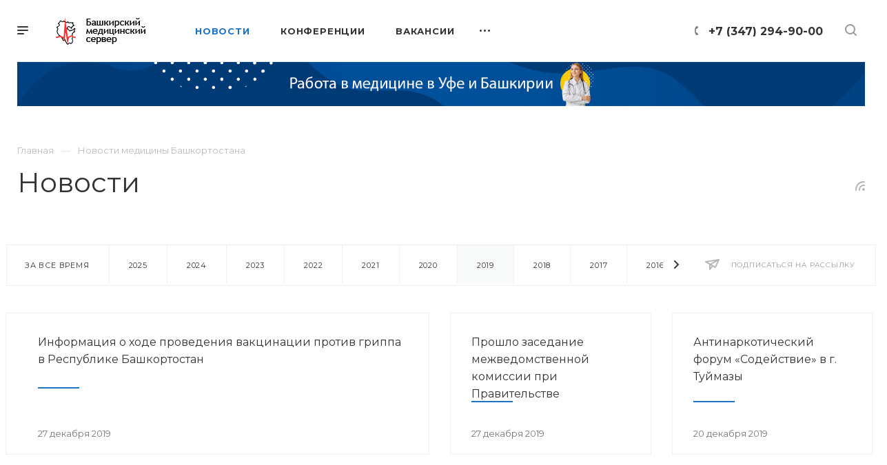

--- FILE ---
content_type: text/html; charset=UTF-8
request_url: https://bashmed.ru/news/?year=2019&element_id=33554721&PAGEN_1=5
body_size: 23348
content:
<!DOCTYPE html>

<html xmlns="http://www.w3.org/1999/xhtml" xml:lang="ru" lang="ru" class="  ">
	<head>
						<title>Новости - Башкирский медицинский сервер</title>
		<meta name="viewport" content="initial-scale=1.0, width=device-width" />
		<meta name="HandheldFriendly" content="true" />
		<meta name="yes" content="yes" />
		<meta name="apple-mobile-web-app-status-bar-style" content="black" />
		<meta name="SKYPE_TOOLBAR" content="SKYPE_TOOLBAR_PARSER_COMPATIBLE" />
		<meta http-equiv="Content-Type" content="text/html; charset=UTF-8" />
<meta name="keywords" content="медицина республики башкортостан, новости медицины, медицина уфы, больницы уфы, врачи уфы" />
<meta name="description" content="Новости медицины Уфы и Башкортостана" />
<link href="https://fonts.googleapis.com/css?family=Montserrat:300italic,400italic,500italic,700italic,400,300,500,700subset=latin,cyrillic-ext"  rel="stylesheet" />
<link href="/bitrix/cache/css/s1/bashmed/template_f786baf913bfad5159aebb134f3143ee/template_f786baf913bfad5159aebb134f3143ee_v1.css?17423541861008927"  data-template-style="true" rel="stylesheet" />
<script>if(!window.BX)window.BX={};if(!window.BX.message)window.BX.message=function(mess){if(typeof mess==='object'){for(let i in mess) {BX.message[i]=mess[i];} return true;}};</script>
<script>(window.BX||top.BX).message({"JS_CORE_LOADING":"Загрузка...","JS_CORE_NO_DATA":"- Нет данных -","JS_CORE_WINDOW_CLOSE":"Закрыть","JS_CORE_WINDOW_EXPAND":"Развернуть","JS_CORE_WINDOW_NARROW":"Свернуть в окно","JS_CORE_WINDOW_SAVE":"Сохранить","JS_CORE_WINDOW_CANCEL":"Отменить","JS_CORE_WINDOW_CONTINUE":"Продолжить","JS_CORE_H":"ч","JS_CORE_M":"м","JS_CORE_S":"с","JSADM_AI_HIDE_EXTRA":"Скрыть лишние","JSADM_AI_ALL_NOTIF":"Показать все","JSADM_AUTH_REQ":"Требуется авторизация!","JS_CORE_WINDOW_AUTH":"Войти","JS_CORE_IMAGE_FULL":"Полный размер"});</script>

<script src="/bitrix/js/main/core/core.min.js?1742353918225353"></script>

<script>BX.Runtime.registerExtension({"name":"main.core","namespace":"BX","loaded":true});</script>
<script>BX.setJSList(["\/bitrix\/js\/main\/core\/core_ajax.js","\/bitrix\/js\/main\/core\/core_promise.js","\/bitrix\/js\/main\/polyfill\/promise\/js\/promise.js","\/bitrix\/js\/main\/loadext\/loadext.js","\/bitrix\/js\/main\/loadext\/extension.js","\/bitrix\/js\/main\/polyfill\/promise\/js\/promise.js","\/bitrix\/js\/main\/polyfill\/find\/js\/find.js","\/bitrix\/js\/main\/polyfill\/includes\/js\/includes.js","\/bitrix\/js\/main\/polyfill\/matches\/js\/matches.js","\/bitrix\/js\/ui\/polyfill\/closest\/js\/closest.js","\/bitrix\/js\/main\/polyfill\/fill\/main.polyfill.fill.js","\/bitrix\/js\/main\/polyfill\/find\/js\/find.js","\/bitrix\/js\/main\/polyfill\/matches\/js\/matches.js","\/bitrix\/js\/main\/polyfill\/core\/dist\/polyfill.bundle.js","\/bitrix\/js\/main\/core\/core.js","\/bitrix\/js\/main\/polyfill\/intersectionobserver\/js\/intersectionobserver.js","\/bitrix\/js\/main\/lazyload\/dist\/lazyload.bundle.js","\/bitrix\/js\/main\/polyfill\/core\/dist\/polyfill.bundle.js","\/bitrix\/js\/main\/parambag\/dist\/parambag.bundle.js"]);
</script>
<script>BX.Runtime.registerExtension({"name":"jquery2","namespace":"window","loaded":true});</script>
<script>BX.Runtime.registerExtension({"name":"fx","namespace":"window","loaded":true});</script>
<script>(window.BX||top.BX).message({"LANGUAGE_ID":"ru","FORMAT_DATE":"DD.MM.YYYY","FORMAT_DATETIME":"DD.MM.YYYY HH:MI:SS","COOKIE_PREFIX":"BITRIX_SM","SERVER_TZ_OFFSET":"0","UTF_MODE":"Y","SITE_ID":"s1","SITE_DIR":"\/","USER_ID":"","SERVER_TIME":1763236976,"USER_TZ_OFFSET":0,"USER_TZ_AUTO":"Y","bitrix_sessid":"31bb8d594f0ae41a76011e21c4b3ad8e"});</script>


<script  src="/bitrix/cache/js/s1/bashmed/kernel_main/kernel_main_v1.js?1743665428191095"></script>
<script src="/bitrix/js/main/jquery/jquery-2.2.4.min.js?174235391785578"></script>
<script src="/bitrix/js/main/ajax.min.js?174235391922194"></script>
<script>BX.setJSList(["\/bitrix\/js\/main\/session.js","\/bitrix\/js\/main\/core\/core_fx.js","\/bitrix\/js\/main\/pageobject\/pageobject.js","\/bitrix\/js\/main\/core\/core_window.js","\/bitrix\/js\/main\/date\/main.date.js","\/bitrix\/js\/main\/core\/core_date.js","\/bitrix\/js\/main\/utils.js","\/bitrix\/js\/main\/core\/core_timer.js","\/bitrix\/js\/main\/dd.js","\/bitrix\/js\/main\/core\/core_dd.js","\/bitrix\/templates\/bashmed\/components\/bitrix\/news.list\/news_list_2\/script.js","\/bitrix\/templates\/bashmed\/js\/jquery.actual.min.js","\/bitrix\/templates\/bashmed\/js\/browser.js","\/bitrix\/templates\/bashmed\/js\/jquery.fancybox.min.js","\/bitrix\/templates\/bashmed\/vendor\/jquery.easing.js","\/bitrix\/templates\/bashmed\/vendor\/jquery.appear.js","\/bitrix\/templates\/bashmed\/vendor\/jquery.cookie.js","\/bitrix\/templates\/bashmed\/vendor\/bootstrap.js","\/bitrix\/templates\/bashmed\/vendor\/flexslider\/jquery.flexslider.js","\/bitrix\/templates\/bashmed\/vendor\/owl\/js\/owl.carousel.min.js","\/bitrix\/templates\/bashmed\/vendor\/jquery.validate.min.js","\/bitrix\/templates\/bashmed\/vendor\/ls.unveilhooks.min.js","\/bitrix\/templates\/bashmed\/js\/jquery.uniform.min.js","\/bitrix\/templates\/bashmed\/js\/jqModal.min.js","\/bitrix\/templates\/bashmed\/js\/jquery.autocomplete.js","\/bitrix\/templates\/bashmed\/js\/jquery-ui.min.js","\/bitrix\/templates\/bashmed\/js\/detectmobilebrowser.js","\/bitrix\/templates\/bashmed\/js\/matchMedia.js","\/bitrix\/templates\/bashmed\/js\/jquery.waypoints.min.js","\/bitrix\/templates\/bashmed\/js\/jquery.counterup.js","\/bitrix\/templates\/bashmed\/js\/jquery.alphanumeric.js","\/bitrix\/templates\/bashmed\/js\/jquery.mobile.custom.touch.min.js","\/bitrix\/templates\/bashmed\/js\/jquery.mousewheel-3.0.6.min.js","\/bitrix\/templates\/bashmed\/js\/jquery.mCustomScrollbar.min.js","\/bitrix\/templates\/bashmed\/js\/jquery.onoff.min.js","\/bitrix\/templates\/bashmed\/js\/jquery.autoresize.min.js","\/bitrix\/templates\/bashmed\/vendor\/lazysizes.min.js","\/bitrix\/templates\/bashmed\/js\/velocity.min.js","\/bitrix\/templates\/bashmed\/js\/scrollTabs.js","\/bitrix\/templates\/bashmed\/js\/general.js","\/bitrix\/templates\/bashmed\/js\/custom.js","\/bitrix\/components\/bitrix\/search.title\/script.js","\/bitrix\/templates\/bashmed\/components\/bitrix\/search.title\/mega_menu\/script.js","\/bitrix\/templates\/bashmed\/js\/phones.js","\/bitrix\/templates\/bashmed\/components\/bitrix\/menu\/top\/script.js","\/bitrix\/templates\/bashmed\/components\/bitrix\/search.title\/fixed\/script.js","\/bitrix\/templates\/bashmed\/js\/jquery.inputmask.bundle.min.js"]);</script>
<script>BX.setCSSList(["\/bitrix\/templates\/bashmed\/css\/fonts\/font-awesome\/css\/font-awesome.min.css","\/bitrix\/templates\/bashmed\/vendor\/flexslider\/flexslider.css","\/bitrix\/templates\/bashmed\/vendor\/owl\/css\/owl.carousel.min.css","\/bitrix\/templates\/bashmed\/vendor\/owl\/css\/owl.theme.default.min.css","\/bitrix\/templates\/bashmed\/css\/jquery.fancybox.css","\/bitrix\/templates\/bashmed\/css\/theme-elements.css","\/bitrix\/templates\/bashmed\/css\/theme-responsive.css","\/bitrix\/templates\/bashmed\/css\/print.css","\/bitrix\/templates\/bashmed\/css\/animation\/animate.min.css","\/bitrix\/templates\/bashmed\/css\/jquery.mCustomScrollbar.min.css","\/bitrix\/templates\/bashmed\/css\/animation\/animation_ext.css","\/bitrix\/templates\/bashmed\/css\/jquery.onoff.css","\/bitrix\/templates\/bashmed\/css\/bootstrap.css","\/bitrix\/templates\/bashmed\/css\/h1-normal.css","\/bitrix\/templates\/.default\/ajax\/ajax.css","\/bitrix\/templates\/bashmed\/css\/width-3.css","\/bitrix\/templates\/bashmed\/css\/font-10.css","\/bitrix\/templates\/bashmed\/styles.css","\/bitrix\/templates\/bashmed\/template_styles.css","\/bitrix\/templates\/bashmed\/css\/responsive.css","\/bitrix\/templates\/bashmed\/themes\/17\/colors.css","\/bitrix\/templates\/bashmed\/bg_color\/light\/bgcolors.css","\/bitrix\/templates\/bashmed\/css\/custom.css"]);</script>
<script>BX.message({'IN_INDEX_PAGE':' на главной','SAVE_CONFIG':'Сохранить настройки','JS_REQUIRED':'Заполните это поле!','JS_FORMAT':'Неверный формат!','JS_FILE_EXT':'Недопустимое расширение файла!','JS_PASSWORD_COPY':'Пароли не совпадают!','JS_PASSWORD_LENGTH':'Минимум 6 символов!','JS_ERROR':'Неверно заполнено поле!','JS_FILE_SIZE':'Максимальный размер 5мб!','JS_FILE_BUTTON_NAME':'Выберите файл','JS_FILE_DEFAULT':'Прикрепить файл','JS_DATE':'Некорректная дата!','JS_DATETIME':'Некорректная дата/время!','JS_REQUIRED_LICENSES':'Согласитесь с условиями','S_CALLBACK':'Заказать звонок','ERROR_INCLUDE_MODULE_DIGITAL_TITLE':'Ошибка подключения модуля &laquo;Аспро: Digital-компания&raquo;','ERROR_INCLUDE_MODULE_DIGITAL_TEXT':'Ошибка подключения модуля &laquo;Аспро: Digital-компания&raquo;.<br />Пожалуйста установите модуль и повторите попытку','S_SERVICES':'Наши услуги','S_SERVICES_SHORT':'Услуги','S_TO_ALL_SERVICES':'Все услуги','S_CATALOG':'Каталог товаров','S_CATALOG_SHORT':'Каталог','S_TO_ALL_CATALOG':'Весь каталог','S_CATALOG_FAVORITES':'Наши товары','S_CATALOG_FAVORITES_SHORT':'Товары','S_NEWS':'Новости','S_TO_ALL_NEWS':'Все новости','S_COMPANY':'О компании','S_OTHER':'Прочее','S_CONTENT':'Контент','T_JS_ARTICLE':'Артикул: ','T_JS_NAME':'Наименование: ','T_JS_PRICE':'Цена: ','T_JS_QUANTITY':'Количество: ','T_JS_SUMM':'Сумма: ','MORE_TEXT_AJAX':'Загрузить еще','FANCY_CLOSE':'Закрыть','FANCY_NEXT':'Вперед','FANCY_PREV':'Назад','S_ORDER_PRODUCT':'Заказать','CUSTOM_COLOR_CHOOSE':'Выбрать','CUSTOM_COLOR_CANCEL':'Отмена','S_MOBILE_MENU':'Меню','DIGITAL_T_MENU_BACK':'Назад','DIGITAL_T_MENU_CALLBACK':'Обратная связь','DIGITAL_T_MENU_CONTACTS_TITLE':'Будьте на связи','TITLE_BASKET':'В корзине товаров на #SUMM#','BASKET_SUMM':'#SUMM#','EMPTY_BASKET':'пуста','TITLE_BASKET_EMPTY':'Корзина пуста','BASKET':'Корзина','SEARCH_TITLE':'Поиск','SOCIAL_TITLE':'Оставайтесь на связи','LOGIN':'Войти','MY_CABINET':'Мой кабинет','HEADER_SCHEDULE':'Время работы','SEO_TEXT':'SEO описание','COMPANY_IMG':'Картинка компании','COMPANY_TEXT':'Описание компании','JS_RECAPTCHA_ERROR':'Пройдите проверку','JS_PROCESSING_ERROR':'Согласитесь с условиями!','CONFIG_SAVE_SUCCESS':'Настройки сохранены','CONFIG_SAVE_FAIL':'Ошибка сохранения настроек','FILTER_TITLE':'Фильтр','RELOAD_PAGE':'Обновить страницу','REFRESH':'Поменять картинку','RECAPTCHA_TEXT':'Подтвердите, что вы не робот','ASK_QUESTION_BUTTON':'Задайте вопрос','QUESTION_BUTTON':'Задать вопрос','CALLBACK_FORM_BUTTON_TEXT':'Заказать звонок','ASK_QUESTION_FORM_BUTTON_TEXT':'Написать сообщение','ADD_REVIEW_FORM_BUTTON_TEXT':'Оставить отзыв','MAP_FORM_BUTTON_TEXT':'Ближайший офис','METRO_TITLE':'Метро','SCHEDULE_TITLE':'Время работы','PHONE_TITLE':'Телефон','EMAIL_TITLE':'E-mail','TITLE_BUTTON':'Написать сообщение','CITY_CHOISE_TEXT':'Выберите город'})</script>
<link rel="shortcut icon" href="/favicon.ico" type="image/x-icon" />
<link rel="apple-touch-icon" sizes="180x180" href="/include/apple-touch-icon.png" />
<link rel="alternate" type="application/rss+xml" title="rss" href="/news/rss/" />
<meta property="og:title" content="Новости - Башкирский медицинский сервер" />
<meta property="og:type" content="website" />
<meta property="og:image" content="https://bashmed.ru/upload/CPriority/ebf/1xux3yeax00gpm0y1e6sbih4fl6pvccg.png" />
<link rel="image_src" href="https://bashmed.ru/upload/CPriority/ebf/1xux3yeax00gpm0y1e6sbih4fl6pvccg.png"  />
<meta property="og:url" content="/news/?year=2019&element_id=33554721&PAGEN_1=5" />
<meta property="og:description" content="Новости медицины Уфы и Башкортостана" />



<script  src="/bitrix/cache/js/s1/bashmed/template_237a4b366d2336a483ea6d7e1c91901a/template_237a4b366d2336a483ea6d7e1c91901a_v1.js?1742354277578420"></script>
<script  src="/bitrix/cache/js/s1/bashmed/page_bd0b48ca3b9f834628297cfddc60e0fe/page_bd0b48ca3b9f834628297cfddc60e0fe_v1.js?1742354277875"></script>
<script>var _ba = _ba || []; _ba.push(["aid", "33fc3dcbe8edc4ce6f0d6d4335b0d911"]); _ba.push(["host", "bashmed.ru"]); (function() {var ba = document.createElement("script"); ba.type = "text/javascript"; ba.async = true;ba.src = (document.location.protocol == "https:" ? "https://" : "http://") + "bitrix.info/ba.js";var s = document.getElementsByTagName("script")[0];s.parentNode.insertBefore(ba, s);})();</script>


				<!-- Yandex.Metrika counter -->
<script >
   (function(m,e,t,r,i,k,a){m[i]=m[i]||function(){(m[i].a=m[i].a||[]).push(arguments)};
   m[i].l=1*new Date();
   for (var j = 0; j < document.scripts.length; j++) {if (document.scripts[j].src === r) { return; }}
   k=e.createElement(t),a=e.getElementsByTagName(t)[0],k.async=1,k.src=r,a.parentNode.insertBefore(k,a)})
   (window, document, "script", "https://mc.yandex.ru/metrika/tag.js", "ym");

   ym(48725780, "init", {
        clickmap:true,
        trackLinks:true,
        accurateTrackBounce:true
   });
</script>
<noscript><div><img src="https://mc.yandex.ru/watch/48725780" style="position:absolute; left:-9999px;" alt="" /></div></noscript>
<!-- /Yandex.Metrika counter -->

<!-- Yandex.RTB -->
<script>window.yaContextCb=window.yaContextCb||[]</script>
<script src="https://yandex.ru/ads/system/context.js" async></script>
	</head>

	<body class="hide_menu_pagesite_s1 regionality_n mfixed_N mfixed_view_always mheader-v1 footer-v1 fill_bg_ title-v1 with_phones with_decorate wheader_v6">
		<div id="panel"></div>
						<script>
		var arBasketItems = {};
		var arPriorityOptions = ({
			'SITE_DIR' : '/',
			'SITE_ID' : 's1',
			'SITE_TEMPLATE_PATH' : '/bitrix/templates/bashmed',
			//'SITE_ADDRESS' : "",
			'SITE_ADDRESS' : "",
			'THEME' : ({
				'THEME_SWITCHER' : 'N',
				'BASE_COLOR' : '17',
				'BASE_COLOR_CUSTOM' : 'de002b',
				'TOP_MENU' : '',
				'LOGO_IMAGE' : '/upload/CPriority/ebf/1xux3yeax00gpm0y1e6sbih4fl6pvccg.png',
				'LOGO_IMAGE_LIGHT' : '/upload/CPriority/ebf/1xux3yeax00gpm0y1e6sbih4fl6pvccg.png',
				'TOP_MENU_FIXED' : 'Y',
				'COLORED_LOGO' : 'N',
				'SIDE_MENU' : 'LEFT',
				'SCROLLTOTOP_TYPE' : 'ROUND_COLOR',
				'SCROLLTOTOP_POSITION' : 'PADDING',
				'CAPTCHA_FORM_TYPE' : 'Y',
				'PHONE_MASK' : '+7 (999) 999-99-99',
				'VALIDATE_PHONE_MASK' : '^[+][0-9] [(][0-9]{3}[)] [0-9]{3}[-][0-9]{2}[-][0-9]{2}$',
				'DATE_MASK' : 'dd.mm.yyyy',
				'DATE_PLACEHOLDER' : 'дд.мм.гггг',
				'VALIDATE_DATE_MASK' : '^[0-9]{1,2}\.[0-9]{1,2}\.[0-9]{4}$',
				'DATETIME_MASK' : 'dd.mm.yyyy HH:ss',
				'DATETIME_PLACEHOLDER' : 'дд.мм.гггг чч:мм',
				'VALIDATE_DATETIME_MASK' : '^[0-9]{1,2}\.[0-9]{1,2}\.[0-9]{4} [0-9]{1,2}\:[0-9]{1,2}$',
				'VALIDATE_FILE_EXT' : 'png|jpg|jpeg|gif|doc|docx|xls|xlsx|txt|pdf|odt|rtf',
				'SOCIAL_VK' : '',
				'SOCIAL_FACEBOOK' : '',
				'SOCIAL_TWITTER' : '',
				'SOCIAL_YOUTUBE' : '',
				'SOCIAL_ODNOKLASSNIKI' : '',
				'SOCIAL_GOOGLEPLUS' : '',
				'BANNER_WIDTH' : '',
				'TEASERS_INDEX' : 'N',
				'CATALOG_INDEX' : 'N',
				'PORTFOLIO_INDEX' : 'Y',
				'INSTAGRAMM_INDEX' : 'N',
				'BIGBANNER_ANIMATIONTYPE' : 'SLIDE_HORIZONTAL',
				'BIGBANNER_SLIDESSHOWSPEED' : '5000',
				'BIGBANNER_ANIMATIONSPEED' : '600',
				'PARTNERSBANNER_SLIDESSHOWSPEED' : '5000',
				'PARTNERSBANNER_ANIMATIONSPEED' : '600',
				'ORDER_VIEW' : 'N',
				'ORDER_BASKET_VIEW' : 'HEADER',
				'URL_BASKET_SECTION' : '/cart/',
				'URL_ORDER_SECTION' : '/cart/order/',
				'PAGE_WIDTH' : '3',
				'PAGE_CONTACTS' : '1',
				'HEADER_TYPE' : '6',
				'HEADER_TOP_LINE' : '',
				'HEADER_FIXED' : '2',
				'HEADER_MOBILE' : '1',
				'HEADER_MOBILE_MENU' : '1',
				'HEADER_MOBILE_MENU_SHOW_TYPE' : '',
				'REGIONALITY_SEARCH_ROW' : 'N',
				'TYPE_SEARCH' : 'fixed',
				'PAGE_TITLE' : '1',
				'INDEX_TYPE' : 'index1',
				'FOOTER_TYPE' : '1',
				'FOOTER_TYPE' : '1',
				'PRINT_BUTTON' : 'N',
				'SHOW_SMARTFILTER' : 'N',
				'LICENCE_CHECKED' : 'N',
				'FILTER_VIEW' : 'VERTICAL',
				'YA_GOLAS' : 'N',
				'YA_COUNTER_ID' : '',
				'USE_FORMS_GOALS' : 'COMMON',
				'USE_SALE_GOALS' : 'Y',
				'USE_DEBUG_GOALS' : 'N',
				'IS_BASKET_PAGE' : '',
				'IS_ORDER_PAGE' : '',
				'FORM_TYPE' : 'LATERAL',
				'INSTAGRAMM_INDEX_TEMPLATE' : '1',
				'COMPACT_FOOTER_MOBILE' : 'Y',
			})
		});
		</script>
		<!--'start_frame_cache_options-block'-->			<script>
				var arBasketItems = [];
			</script>
		<!--'end_frame_cache_options-block'-->				




		


<!-- Yandex.RTB R-A-778785-5 -->
<div id="yandex_rtb_R-A-778785-5"></div>
<script>
window.yaContextCb.push(()=>{
	Ya.Context.AdvManager.render({
		"blockId": "R-A-778785-5",
		"renderTo": "yandex_rtb_R-A-778785-5"
	})
})
</script>
		

		<div class="cd-modal-bg"></div>
		
<div class="mega_fixed_menu">
	<div class="maxwidth-theme">
		<svg class="svg svg-close" width="14" height="14" viewBox="0 0 14 14">
		  <path data-name="Rounded Rectangle 568 copy 16" d="M1009.4,953l5.32,5.315a0.987,0.987,0,0,1,0,1.4,1,1,0,0,1-1.41,0L1008,954.4l-5.32,5.315a0.991,0.991,0,0,1-1.4-1.4L1006.6,953l-5.32-5.315a0.991,0.991,0,0,1,1.4-1.4l5.32,5.315,5.31-5.315a1,1,0,0,1,1.41,0,0.987,0.987,0,0,1,0,1.4Z" transform="translate(-1001 -946)"></path>
		</svg>
		<i class="svg svg-close mask arrow"></i>
		<div class="logo">
			<a href="/"><img src="/upload/CPriority/ebf/1xux3yeax00gpm0y1e6sbih4fl6pvccg.png" alt="Башкирский медицинский сервер" title="Башкирский медицинский сервер" data-src="" /></a>		</div>
		<div class="row">
			<div class="col-md-9">
				<div class="left_block">
										
				<div class="search-wrapper">
				<div id="title-search_mega_menu">
					<form action="/search/" class="search">
						<div class="search-input-div">
							<input class="search-input" id="title-search-input_mega_menu" type="text" name="q" value="" placeholder="Поиск" autocomplete="off" />
						</div>
						<div class="search-button-div">
							<button class="btn btn-search" type="submit" name="s" value="Поиск"><i class="svg svg-search mask"></i></button>
						</div>
					</form>
				</div>
			</div>
	<script>
	var jsControl = new JCTitleSearch3({
		//'WAIT_IMAGE': '/bitrix/themes/.default/images/wait.gif',
		'AJAX_PAGE' : '/news/?year=2019&amp;element_id=33554721&amp;PAGEN_1=5',
		'CONTAINER_ID': 'title-search_mega_menu',
		'INPUT_ID': 'title-search-input_mega_menu',
		'MIN_QUERY_LEN': 2
	});
</script>										<!-- noindex -->
							<div class="menu-only">
		<nav class="mega-menu">
			<div class="table-menu">
				<div class="marker-nav"></div>
				<table>
					<tr>
											
														<td class="menu-item unvisible   active">
								<div class="wrap">
									<a class="dark-color " href="/news/">
										Новости										<div class="line-wrapper"><span class="line"></span></div>
									</a>
																	</div>
							</td>
											
														<td class="menu-item unvisible   ">
								<div class="wrap">
									<a class="dark-color " href="/events/">
										Конференции										<div class="line-wrapper"><span class="line"></span></div>
									</a>
																	</div>
							</td>
											
														<td class="menu-item unvisible dropdown  ">
								<div class="wrap">
									<a class="dark-color dropdown-toggle" href="/vacancy/">
										Вакансии										<div class="line-wrapper"><span class="line"></span></div>
									</a>
																			<span class="tail"></span>
										<ul class="dropdown-menu">
																																			<li class=" ">
													<a href="/vacancy/" title="Медицинские вакансии в городах и районах РБ">Медицинские вакансии в городах и районах РБ</a>
																									</li>
																																			<li class=" ">
													<a href="/vacancy/med.php?arrFilter_pf%5BGOROD_CITY%5D=%D0%A3%D1%84%D0%B0&clear_cache=Y&set_filter=%D0%9F%D0%BE%D0%BA%D0%B0%D0%B7%D0%B0%D1%82%D1%8C&set_filter=Y" title="Уфа">Уфа</a>
																									</li>
																																			<li class=" ">
													<a href="/vacancy/med.php?arrFilter_pf%5BGOROD_CITY%5D=%D0%90%D0%B3%D0%B8%D0%B4%D0%B5%D0%BB%D1%8C&clear_cache=Y&set_filter=%D0%9F%D0%BE%D0%BA%D0%B0%D0%B7%D0%B0%D1%82%D1%8C&set_filter=Y" title="Агидель">Агидель</a>
																									</li>
																																			<li class=" ">
													<a href="/vacancy/med.php?arrFilter_pf%5BGOROD_CITY%5D=%D0%91%D0%B0%D0%B9%D0%BC%D0%B0%D0%BA&clear_cache=Y&set_filter=%D0%9F%D0%BE%D0%BA%D0%B0%D0%B7%D0%B0%D1%82%D1%8C&set_filter=Y" title="Баймак">Баймак</a>
																									</li>
																																			<li class=" ">
													<a href="/vacancy/med.php?arrFilter_pf%5BGOROD_CITY%5D=%D0%91%D0%B5%D0%BB%D0%B5%D0%B1%D0%B5%D0%B9&clear_cache=Y&set_filter=%D0%9F%D0%BE%D0%BA%D0%B0%D0%B7%D0%B0%D1%82%D1%8C&set_filter=Y" title="Белебей">Белебей</a>
																									</li>
																																			<li class=" ">
													<a href="/vacancy/med.php?arrFilter_pf%5BGOROD_CITY%5D=%D0%91%D0%B5%D0%BB%D0%BE%D1%80%D0%B5%D1%86%D0%BA&clear_cache=Y&set_filter=%D0%9F%D0%BE%D0%BA%D0%B0%D0%B7%D0%B0%D1%82%D1%8C&set_filter=Y" title="Белорецк">Белорецк</a>
																									</li>
																																			<li class=" ">
													<a href="/vacancy/med.php?arrFilter_pf%5BGOROD_CITY%5D=%D0%91%D0%B8%D1%80%D1%81%D0%BA&clear_cache=Y&set_filter=%D0%9F%D0%BE%D0%BA%D0%B0%D0%B7%D0%B0%D1%82%D1%8C&set_filter=Y" title="Бирск">Бирск</a>
																									</li>
																																			<li class=" ">
													<a href="/vacancy/med.php?arrFilter_pf%5BGOROD_CITY%5D=%D0%91%D0%BB%D0%B0%D0%B3%D0%BE%D0%B2%D0%B5%D1%89%D0%B5%D0%BD%D1%81%D0%BA&clear_cache=Y&set_filter=%D0%9F%D0%BE%D0%BA%D0%B0%D0%B7%D0%B0%D1%82%D1%8C&set_filter=Y" title="Благовещенск">Благовещенск</a>
																									</li>
																																			<li class=" ">
													<a href="/vacancy/med.php?arrFilter_pf%5BGOROD_CITY%5D=%D0%94%D0%B0%D0%B2%D0%BB%D0%B5%D0%BA%D0%B0%D0%BD%D0%BE%D0%B2%D0%BE&clear_cache=Y&set_filter=%D0%9F%D0%BE%D0%BA%D0%B0%D0%B7%D0%B0%D1%82%D1%8C&set_filter=Y" title="Давлеканово">Давлеканово</a>
																									</li>
																																			<li class=" ">
													<a href="/vacancy/med.php?arrFilter_pf%5BGOROD_CITY%5D=%D0%94%D1%8E%D1%80%D1%82%D1%8E%D0%BB%D0%B8&clear_cache=Y&set_filter=%D0%9F%D0%BE%D0%BA%D0%B0%D0%B7%D0%B0%D1%82%D1%8C&set_filter=Y" title="Дюртюли">Дюртюли</a>
																									</li>
																																			<li class=" ">
													<a href="/vacancy/med.php?arrFilter_pf%5BGOROD_CITY%5D=%D0%98%D1%88%D0%B8%D0%BC%D0%B1%D0%B0%D0%B9&clear_cache=Y&set_filter=%D0%9F%D0%BE%D0%BA%D0%B0%D0%B7%D0%B0%D1%82%D1%8C&set_filter=Y" title="Ишимбай">Ишимбай</a>
																									</li>
																																			<li class=" ">
													<a href="/vacancy/med.php?arrFilter_pf%5BGOROD_CITY%5D=%D0%9A%D1%83%D0%BC%D0%B5%D1%80%D1%82%D0%B0%D1%83&clear_cache=Y&set_filter=%D0%9F%D0%BE%D0%BA%D0%B0%D0%B7%D0%B0%D1%82%D1%8C&set_filter=Y" title="Кумертау">Кумертау</a>
																									</li>
																																			<li class=" ">
													<a href="/vacancy/med.php?arrFilter_pf%5BGOROD_CITY%5D=%D0%9C%D0%B5%D0%BB%D0%B5%D1%83%D0%B7&clear_cache=Y&set_filter=%D0%9F%D0%BE%D0%BA%D0%B0%D0%B7%D0%B0%D1%82%D1%8C&set_filter=Y" title="Мелеуз">Мелеуз</a>
																									</li>
																																			<li class=" ">
													<a href="/vacancy/med.php?arrFilter_pf%5BGOROD_CITY%5D=%D0%9D%D0%B5%D1%84%D1%82%D0%B5%D0%BA%D0%B0%D0%BC%D1%81%D0%BA&set_filter=%D0%9F%D0%BE%D0%BA%D0%B0%D0%B7%D0%B0%D1%82%D1%8C&set_filter=Y" title="Нефтекамск">Нефтекамск</a>
																									</li>
																																			<li class=" ">
													<a href="/vacancy/med.php?arrFilter_pf%5BGOROD_CITY%5D=%D0%9E%D0%BA%D1%82%D1%8F%D0%B1%D1%80%D1%8C%D1%81%D0%BA%D0%B8%D0%B9&set_filter=%D0%9F%D0%BE%D0%BA%D0%B0%D0%B7%D0%B0%D1%82%D1%8C&set_filter=Y" title="Октябрьский">Октябрьский</a>
																									</li>
																																			<li class=" ">
													<a href="https://bashmed.ru/vacancy/med.php?arrFilter_pf%5BGOROD_CITY%5D=%D0%A1%D0%B0%D0%BB%D0%B0%D0%B2%D0%B0%D1%82&set_filter=%D0%9F%D0%BE%D0%BA%D0%B0%D0%B7%D0%B0%D1%82%D1%8C&set_filter=Y" title="Салават">Салават</a>
																									</li>
																																			<li class=" ">
													<a href="/vacancy/med.php?arrFilter_pf%5BGOROD_CITY%5D=%D0%A1%D0%B8%D0%B1%D0%B0%D0%B9&clear_cache=Y&set_filter=%D0%9F%D0%BE%D0%BA%D0%B0%D0%B7%D0%B0%D1%82%D1%8C&set_filter=Y" title="Сибай">Сибай</a>
																									</li>
																																			<li class=" ">
													<a href="/vacancy/med.php?arrFilter_pf%5BGOROD_CITY%5D=%D0%A1%D1%82%D0%B5%D1%80%D0%BB%D0%B8%D1%82%D0%B0%D0%BC%D0%B0%D0%BA&set_filter=%D0%9F%D0%BE%D0%BA%D0%B0%D0%B7%D0%B0%D1%82%D1%8C&set_filter=Y" title="Стерлитамак">Стерлитамак</a>
																									</li>
																																			<li class=" ">
													<a href="/vacancy/med.php?arrFilter_pf%5BGOROD_CITY%5D=%D0%A2%D1%83%D0%B9%D0%BC%D0%B0%D0%B7%D1%8B&set_filter=%D0%9F%D0%BE%D0%BA%D0%B0%D0%B7%D0%B0%D1%82%D1%8C&set_filter=Y" title="Туймазы">Туймазы</a>
																									</li>
																																			<li class=" ">
													<a href="/vacancy/med.php?arrFilter_pf%5BGOROD_CITY%5D=%D0%A3%D1%87%D0%B0%D0%BB%D1%8B&set_filter=%D0%9F%D0%BE%D0%BA%D0%B0%D0%B7%D0%B0%D1%82%D1%8C&set_filter=Y" title="Учалы">Учалы</a>
																									</li>
																																			<li class=" ">
													<a href="/vacancy/med.php?arrFilter_pf%5BGOROD_CITY%5D=%D0%AF%D0%BD%D0%B0%D1%83%D0%BB&set_filter=%D0%9F%D0%BE%D0%BA%D0%B0%D0%B7%D0%B0%D1%82%D1%8C&set_filter=Y" title="Янаул">Янаул</a>
																									</li>
																					</ul>
																	</div>
							</td>
											
														<td class="menu-item unvisible   ">
								<div class="wrap">
									<a class="dark-color " href="/med/">
										Медицинские организации										<div class="line-wrapper"><span class="line"></span></div>
									</a>
																	</div>
							</td>
											
														<td class="menu-item unvisible   ">
								<div class="wrap">
									<a class="dark-color " href="/mnenie/">
										Мнение										<div class="line-wrapper"><span class="line"></span></div>
									</a>
																	</div>
							</td>
											
														<td class="menu-item unvisible dropdown  ">
								<div class="wrap">
									<a class="dark-color dropdown-toggle" href="/rean/">
										Сердечно-легочная реанимация										<div class="line-wrapper"><span class="line"></span></div>
									</a>
																			<span class="tail"></span>
										<ul class="dropdown-menu">
																																			<li class=" ">
													<a href="/rean/" title="Сердечно-легочная реанимация">Сердечно-легочная реанимация</a>
																									</li>
																																			<li class=" ">
													<a href="/rean/index_safety.php" title="Личная безопасность">Личная безопасность</a>
																									</li>
																																			<li class=" ">
													<a href="/rean/primery_survay.php" title="Первичный осмотр">Первичный осмотр</a>
																									</li>
																																			<li class=" ">
													<a href="/rean/systems.php" title="- Сердечно-сосудистая система и дыхательная система">- Сердечно-сосудистая система и дыхательная система</a>
																									</li>
																																			<li class=" ">
													<a href="/rean/vital_signs.php" title="- Признаки жизни">- Признаки жизни</a>
																									</li>
																																			<li class=" ">
													<a href="/rean/recovery_position.php" title="- Безопасное положение">- Безопасное положение</a>
																									</li>
																																			<li class=" ">
													<a href="/rean/abc.php" title="- ABC - алгоритм">- ABC - алгоритм</a>
																									</li>
																																			<li class=" ">
													<a href="/rean/look_listen_feel.php" title="- ВИЖУ-СЛЫШУ-ОЩУЩАЮ">- ВИЖУ-СЛЫШУ-ОЩУЩАЮ</a>
																									</li>
																																			<li class=" ">
													<a href="/rean/airway_posession.php" title="Проходимость дыхательных путей">Проходимость дыхательных путей</a>
																									</li>
																																			<li class=" ">
													<a href="/rean/jaw_thrust.php" title="- Выдвижение нижней челюсти">- Выдвижение нижней челюсти</a>
																									</li>
																																			<li class=" ">
													<a href="/rean/head_tilt_lift.php" title="- Запрокидывание головы и поднятие подбородка">- Запрокидывание головы и поднятие подбородка</a>
																									</li>
																																			<li class=" ">
													<a href="/rean/breathing.php" title="Дыхание">Дыхание</a>
																									</li>
																																			<li class=" ">
													<a href="/rean/breathing_tpm_table.php" title="- Частота дыхания у детей">- Частота дыхания у детей</a>
																									</li>
																																			<li class=" ">
													<a href="/rean/rescue_breathing.php" title="- Искусственное дыхание">- Искусственное дыхание</a>
																									</li>
																																			<li class=" ">
													<a href="/rean/rescue_rate_table.php" title="- Частота вдохов при искусственном дыхании">- Частота вдохов при искусственном дыхании</a>
																									</li>
																																			<li class=" ">
													<a href="/rean/cerculation.php" title="Кровообращение">Кровообращение</a>
																									</li>
																																			<li class=" ">
													<a href="/rean/pulse_neck.php" title="- Пульс на сонной артерии">- Пульс на сонной артерии</a>
																									</li>
																																			<li class=" ">
													<a href="/rean/pulse_shoulder.php" title="- Пульс на плечевой артерии">- Пульс на плечевой артерии</a>
																									</li>
																																			<li class=" ">
													<a href="/rean/pulse_bpm_table.php" title="- Частота пульса у детей">- Частота пульса у детей</a>
																									</li>
																																			<li class=" ">
													<a href="/rean/cpr_general.php" title="Сердечно-легочная реанимация">Сердечно-легочная реанимация</a>
																									</li>
																																			<li class=" ">
													<a href="/rean/death_signs.php" title="- Признаки клинической смерти">- Признаки клинической смерти</a>
																									</li>
																																			<li class=" ">
													<a href="/rean/no_cpr.php" title="- Случаи, когда следует отказаться от сердечно-легочной реанимации">- Случаи, когда следует отказаться от сердечно-легочной реанимации</a>
																									</li>
																																			<li class=" ">
													<a href="/rean/cpr_one.php" title="- Проведение сердечно-легочной реанимации одним спасателем">- Проведение сердечно-легочной реанимации одним спасателем</a>
																									</li>
																																			<li class=" ">
													<a href="/rean/cpr_two.php" title="- Проведение сердечно-легочной реанимации двумя спасателями">- Проведение сердечно-легочной реанимации двумя спасателями</a>
																									</li>
																																			<li class=" ">
													<a href="/rean/cpr_1-8.php" title="- Проведение сердечно-легочной реанимации у детей 1-8 лет">- Проведение сердечно-легочной реанимации у детей 1-8 лет</a>
																									</li>
																																			<li class=" ">
													<a href="/rean/cpr_under_1.php" title="- Проведение сердечно-легочной реанимации у детей до года">- Проведение сердечно-легочной реанимации у детей до года</a>
																									</li>
																																			<li class=" ">
													<a href="/rean/good_cpr.php" title="- Признаки эффективности сердечно-легочной реанимации">- Признаки эффективности сердечно-легочной реанимации</a>
																									</li>
																																			<li class=" ">
													<a href="/rean/stop_cpr.php" title="- Прекращение сердечно-легочной реанимации">- Прекращение сердечно-легочной реанимации</a>
																									</li>
																																			<li class=" ">
													<a href="/rean/cpr_complications.php" title="- Осложнения сердечно-легочной реанимации">- Осложнения сердечно-легочной реанимации</a>
																									</li>
																																			<li class=" ">
													<a href="/rean/cpr_table.php" title="- Сводная таблица "Сердечно-легочная реанимация"">- Сводная таблица "Сердечно-легочная реанимация"</a>
																									</li>
																																			<li class=" ">
													<a href="/rean/obstruction_causes.php" title="Нарушение проходимости дыхательных путей">Нарушение проходимости дыхательных путей</a>
																									</li>
																																			<li class=" ">
													<a href="/rean/airway_foreign_body.php" title="- Инородное тело в дыхательных путях">- Инородное тело в дыхательных путях</a>
																									</li>
																																			<li class=" ">
													<a href="/rean/finger_sweep.php" title="- Обследование полости рта">- Обследование полости рта</a>
																									</li>
																																			<li class=" ">
													<a href="/rean/heimlich.php" title="- Прием Хаймлика">- Прием Хаймлика</a>
																									</li>
																																			<li class=" ">
													<a href="/rean/abdominal_thrust_preg.php" title="- Абдоминальные толчки у тучных пострадавших и беременных">- Абдоминальные толчки у тучных пострадавших и беременных</a>
																									</li>
																																			<li class=" ">
													<a href="/rean/abdominal_thrust_under_1.php" title="- Восстановление проходимости дыхательных путей у детей до года">- Восстановление проходимости дыхательных путей у детей до года</a>
																									</li>
																																			<li class=" ">
													<a href="/rean/conicotomy.php" title="Медицинские манипуляции по восстановлению проходимости дыхательных путей">Медицинские манипуляции по восстановлению проходимости дыхательных путей</a>
																									</li>
																																			<li class=" ">
													<a href="/rean/conicotomy_under_8.php" title="- Пункционная коникотомия">- Пункционная коникотомия</a>
																									</li>
																					</ul>
																	</div>
							</td>
											
														<td class="menu-item unvisible   ">
								<div class="wrap">
									<a class="dark-color " href="/articles/">
										Статьи										<div class="line-wrapper"><span class="line"></span></div>
									</a>
																	</div>
							</td>
											
														<td class="menu-item unvisible   ">
								<div class="wrap">
									<a class="dark-color " href="/partnersnews/">
										Статьи										<div class="line-wrapper"><span class="line"></span></div>
									</a>
																	</div>
							</td>
											
														<td class="menu-item unvisible   ">
								<div class="wrap">
									<a class="dark-color " href="/telefony-doveriya.php">
										Телефоны доверия Уфы и Республики Башкортостан										<div class="line-wrapper"><span class="line"></span></div>
									</a>
																	</div>
							</td>
						
						<td class="dropdown js-dropdown nosave unvisible">
							<div class="wrap">
								<a class="dropdown-toggle more-items" href="#">
									<span>Ещё</span>
								</a>
								<span class="tail"></span>
								<ul class="dropdown-menu"></ul>
							</div>
						</td>

					</tr>
				</table>
			</div>						
		</nav>
	</div>
					<!-- /noindex -->
														</div>
			</div>
			<div class="col-md-3">
				<div class="right_block">
					<div class="top_block one_item">
						<div class="button"><span class="btn btn-default btn-lg animate-load" data-event="jqm" data-param-id="" data-name="question">Задать вопрос</span></div>
												<div class="wrap_icon wrap_basket font_upper_md">
													</div>
					</div>
					<div class="contact_wrap">
						<div class="info">
																					<div class="phone blocks">
								<div class="">
											
		
				<div class="phone">
			<div class="wrap">
				<div>
					<svg class="svg svg-phone white sm" width="5" height="13" viewBox="0 0 5 13">
						<path class="cls-phone" d="M785.738,193.457a22.174,22.174,0,0,0,1.136,2.041,0.62,0.62,0,0,1-.144.869l-0.3.3a0.908,0.908,0,0,1-.805.33,4.014,4.014,0,0,1-1.491-.274c-1.2-.679-1.657-2.35-1.9-3.664a13.4,13.4,0,0,1,.024-5.081c0.255-1.316.73-2.991,1.935-3.685a4.025,4.025,0,0,1,1.493-.288,0.888,0.888,0,0,1,.8.322l0.3,0.3a0.634,0.634,0,0,1,.113.875c-0.454.8-.788,1.37-1.132,2.045-0.143.28-.266,0.258-0.557,0.214l-0.468-.072a0.532,0.532,0,0,0-.7.366,8.047,8.047,0,0,0-.023,4.909,0.521,0.521,0,0,0,.7.358l0.468-.075c0.291-.048.4-0.066,0.555,0.207h0Z" transform="translate(-782 -184)"/>
					</svg>
					<a href="tel:+73472949000">+7 (347) 294-90-00</a>
				</div>
			</div>
					</div>
				

												</div>
															</div>
							
		
							<div class="email blocks">
					<a href="mailto:admin@bashmed.ru"><span>admin@bashmed.ru</span></a>				</div>
			
		
								
		
							<div class="address blocks">
					Уфа, ул. Ленина, 70, офис 608				</div>
			
		
							</div>
					</div>
					<div class="social-block">
						<div class="social-icons">
		<!-- noindex -->
	<ul>
													<li class="telegram">
				<a href="https://t.me/bashmedru" target="_blank" rel="nofollow" title="Telegram">
					Telegram				</a>
			</li>
																	</ul>
	<!-- /noindex -->
</div>					</div>
				</div>
			</div>
		</div>
	</div>
</div>
		<div class="header_wrap visible-lg visible-md title-v1">
			
<header class="header-v6 canfixed  small-icons" data-change_color="Y">
	<div class="logo_and_menu-row">
		<div class="header_container clearfix">
			<div class="logo-row">
				<div class="row">
					<div class="menu-row">
					<div class="right-icons pull-right">
																		<div class="pull-right show-fixed">
							<div class="wrap_icon">
										<button class="top-btn inline-search-show">
			<svg class="svg svg-search" width="17" height="17" viewBox="0 0 17 17" aria-hidden="true">
  <path class="cls-1" d="M16.709,16.719a1,1,0,0,1-1.412,0l-3.256-3.287A7.475,7.475,0,1,1,15,7.5a7.433,7.433,0,0,1-1.549,4.518l3.258,3.289A1,1,0,0,1,16.709,16.719ZM7.5,2A5.5,5.5,0,1,0,13,7.5,5.5,5.5,0,0,0,7.5,2Z"></path>
</svg>			<span class="title"></span>
		</button>
									</div>
						</div>
													<div class="pull-right">
								<div class="region_phone">
																												<div class="wrap_icon inner-table-block">
											<div class="phone-block">
												<div>		
		
				<div class="phone">
			<div class="wrap">
				<div>
					<svg class="svg svg-phone mask" width="5" height="13" viewBox="0 0 5 13">
						<path class="cls-phone" d="M785.738,193.457a22.174,22.174,0,0,0,1.136,2.041,0.62,0.62,0,0,1-.144.869l-0.3.3a0.908,0.908,0,0,1-.805.33,4.014,4.014,0,0,1-1.491-.274c-1.2-.679-1.657-2.35-1.9-3.664a13.4,13.4,0,0,1,.024-5.081c0.255-1.316.73-2.991,1.935-3.685a4.025,4.025,0,0,1,1.493-.288,0.888,0.888,0,0,1,.8.322l0.3,0.3a0.634,0.634,0,0,1,.113.875c-0.454.8-.788,1.37-1.132,2.045-0.143.28-.266,0.258-0.557,0.214l-0.468-.072a0.532,0.532,0,0,0-.7.366,8.047,8.047,0,0,0-.023,4.909,0.521,0.521,0,0,0,.7.358l0.468-.075c0.291-.048.4-0.066,0.555,0.207h0Z" transform="translate(-782 -184)"/>
					</svg>
					<a href="tel:+73472949000">+7 (347) 294-90-00</a>
				</div>
			</div>
					</div>
				

				</div>
																							</div>
										</div>
																	</div>
							</div>
											</div>
						<div class="logo-block pull-left">
									<div class="burger pull-left">
			<svg class="svg svg-burger" width="16" height="12" viewBox="0 0 16 12">
  <path data-name="Rounded Rectangle 81 copy 4" class="cls-1" d="M872,958h-8a1,1,0,0,1-1-1h0a1,1,0,0,1,1-1h8a1,1,0,0,1,1,1h0A1,1,0,0,1,872,958Zm6-5H864a1,1,0,0,1,0-2h14A1,1,0,0,1,878,953Zm0-5H864a1,1,0,0,1,0-2h14A1,1,0,0,1,878,948Z" transform="translate(-863 -946)"></path>
</svg>			<svg class="svg svg-close" width="14" height="14" viewBox="0 0 14 14">
  <path data-name="Rounded Rectangle 568 copy 16" class="cls-1" d="M1009.4,953l5.32,5.315a0.987,0.987,0,0,1,0,1.4,1,1,0,0,1-1.41,0L1008,954.4l-5.32,5.315a0.991,0.991,0,0,1-1.4-1.4L1006.6,953l-5.32-5.315a0.991,0.991,0,0,1,1.4-1.4l5.32,5.315,5.31-5.315a1,1,0,0,1,1.41,0,0.987,0.987,0,0,1,0,1.4Z" transform="translate(-1001 -946)"></path>
</svg>		</div>
									<div class="logo">
								<a href="/"><img src="/upload/CPriority/ebf/1xux3yeax00gpm0y1e6sbih4fl6pvccg.png" alt="Башкирский медицинский сервер" title="Башкирский медицинский сервер" data-src="" /></a>							</div>
						</div>
						
	<div class="menu-only with_icons catalog_icons_Y icons_position_ view_type_LINE count_menu_full_count_4">
		<nav class="mega-menu sliced">
			<div class="table-menu">
				<div class="marker-nav"></div>
				<table>
					<tr>
																	
																												<td class="menu-item unvisible normal_dropdown   active">
								<div class="wrap">
									<a class="font_xs dark-color" href="/news/">
										<span>Новости</span>
									</a>
																	</div>
							</td>
																		
																												<td class="menu-item unvisible normal_dropdown   ">
								<div class="wrap">
									<a class="font_xs dark-color" href="/events/">
										<span>Конференции</span>
									</a>
																	</div>
							</td>
																		
																												<td class="menu-item unvisible normal_dropdown dropdown  ">
								<div class="wrap">
									<a class="font_xs dark-color dropdown-toggle" href="/vacancy/">
										<span>Вакансии</span>
									</a>
																			<span class="tail"></span>
										<ul class="dropdown-menu">
																																			<li class="item clearfix  ">
																																																																			<div class="menu_body">
														<a class="dark-color" href="/vacancy/" title="Медицинские вакансии в городах и районах РБ">Медицинские вакансии в городах и районах РБ</a>
																											</div>
												</li>
																																			<li class="item clearfix  ">
																																																																			<div class="menu_body">
														<a class="dark-color" href="/vacancy/med.php?arrFilter_pf%5BGOROD_CITY%5D=%D0%A3%D1%84%D0%B0&clear_cache=Y&set_filter=%D0%9F%D0%BE%D0%BA%D0%B0%D0%B7%D0%B0%D1%82%D1%8C&set_filter=Y" title="Уфа">Уфа</a>
																											</div>
												</li>
																																			<li class="item clearfix  ">
																																																																			<div class="menu_body">
														<a class="dark-color" href="/vacancy/med.php?arrFilter_pf%5BGOROD_CITY%5D=%D0%90%D0%B3%D0%B8%D0%B4%D0%B5%D0%BB%D1%8C&clear_cache=Y&set_filter=%D0%9F%D0%BE%D0%BA%D0%B0%D0%B7%D0%B0%D1%82%D1%8C&set_filter=Y" title="Агидель">Агидель</a>
																											</div>
												</li>
																																			<li class="item clearfix  ">
																																																																			<div class="menu_body">
														<a class="dark-color" href="/vacancy/med.php?arrFilter_pf%5BGOROD_CITY%5D=%D0%91%D0%B0%D0%B9%D0%BC%D0%B0%D0%BA&clear_cache=Y&set_filter=%D0%9F%D0%BE%D0%BA%D0%B0%D0%B7%D0%B0%D1%82%D1%8C&set_filter=Y" title="Баймак">Баймак</a>
																											</div>
												</li>
																																			<li class="item clearfix  ">
																																																																			<div class="menu_body">
														<a class="dark-color" href="/vacancy/med.php?arrFilter_pf%5BGOROD_CITY%5D=%D0%91%D0%B5%D0%BB%D0%B5%D0%B1%D0%B5%D0%B9&clear_cache=Y&set_filter=%D0%9F%D0%BE%D0%BA%D0%B0%D0%B7%D0%B0%D1%82%D1%8C&set_filter=Y" title="Белебей">Белебей</a>
																											</div>
												</li>
																																			<li class="item clearfix  ">
																																																																			<div class="menu_body">
														<a class="dark-color" href="/vacancy/med.php?arrFilter_pf%5BGOROD_CITY%5D=%D0%91%D0%B5%D0%BB%D0%BE%D1%80%D0%B5%D1%86%D0%BA&clear_cache=Y&set_filter=%D0%9F%D0%BE%D0%BA%D0%B0%D0%B7%D0%B0%D1%82%D1%8C&set_filter=Y" title="Белорецк">Белорецк</a>
																											</div>
												</li>
																																			<li class="item clearfix  ">
																																																																			<div class="menu_body">
														<a class="dark-color" href="/vacancy/med.php?arrFilter_pf%5BGOROD_CITY%5D=%D0%91%D0%B8%D1%80%D1%81%D0%BA&clear_cache=Y&set_filter=%D0%9F%D0%BE%D0%BA%D0%B0%D0%B7%D0%B0%D1%82%D1%8C&set_filter=Y" title="Бирск">Бирск</a>
																											</div>
												</li>
																																			<li class="item clearfix  ">
																																																																			<div class="menu_body">
														<a class="dark-color" href="/vacancy/med.php?arrFilter_pf%5BGOROD_CITY%5D=%D0%91%D0%BB%D0%B0%D0%B3%D0%BE%D0%B2%D0%B5%D1%89%D0%B5%D0%BD%D1%81%D0%BA&clear_cache=Y&set_filter=%D0%9F%D0%BE%D0%BA%D0%B0%D0%B7%D0%B0%D1%82%D1%8C&set_filter=Y" title="Благовещенск">Благовещенск</a>
																											</div>
												</li>
																																			<li class="item clearfix  ">
																																																																			<div class="menu_body">
														<a class="dark-color" href="/vacancy/med.php?arrFilter_pf%5BGOROD_CITY%5D=%D0%94%D0%B0%D0%B2%D0%BB%D0%B5%D0%BA%D0%B0%D0%BD%D0%BE%D0%B2%D0%BE&clear_cache=Y&set_filter=%D0%9F%D0%BE%D0%BA%D0%B0%D0%B7%D0%B0%D1%82%D1%8C&set_filter=Y" title="Давлеканово">Давлеканово</a>
																											</div>
												</li>
																																			<li class="item clearfix  ">
																																																																			<div class="menu_body">
														<a class="dark-color" href="/vacancy/med.php?arrFilter_pf%5BGOROD_CITY%5D=%D0%94%D1%8E%D1%80%D1%82%D1%8E%D0%BB%D0%B8&clear_cache=Y&set_filter=%D0%9F%D0%BE%D0%BA%D0%B0%D0%B7%D0%B0%D1%82%D1%8C&set_filter=Y" title="Дюртюли">Дюртюли</a>
																											</div>
												</li>
																																			<li class="item clearfix  ">
																																																																			<div class="menu_body">
														<a class="dark-color" href="/vacancy/med.php?arrFilter_pf%5BGOROD_CITY%5D=%D0%98%D1%88%D0%B8%D0%BC%D0%B1%D0%B0%D0%B9&clear_cache=Y&set_filter=%D0%9F%D0%BE%D0%BA%D0%B0%D0%B7%D0%B0%D1%82%D1%8C&set_filter=Y" title="Ишимбай">Ишимбай</a>
																											</div>
												</li>
																																			<li class="item clearfix  ">
																																																																			<div class="menu_body">
														<a class="dark-color" href="/vacancy/med.php?arrFilter_pf%5BGOROD_CITY%5D=%D0%9A%D1%83%D0%BC%D0%B5%D1%80%D1%82%D0%B0%D1%83&clear_cache=Y&set_filter=%D0%9F%D0%BE%D0%BA%D0%B0%D0%B7%D0%B0%D1%82%D1%8C&set_filter=Y" title="Кумертау">Кумертау</a>
																											</div>
												</li>
																																			<li class="item clearfix  ">
																																																																			<div class="menu_body">
														<a class="dark-color" href="/vacancy/med.php?arrFilter_pf%5BGOROD_CITY%5D=%D0%9C%D0%B5%D0%BB%D0%B5%D1%83%D0%B7&clear_cache=Y&set_filter=%D0%9F%D0%BE%D0%BA%D0%B0%D0%B7%D0%B0%D1%82%D1%8C&set_filter=Y" title="Мелеуз">Мелеуз</a>
																											</div>
												</li>
																																			<li class="item clearfix  ">
																																																																			<div class="menu_body">
														<a class="dark-color" href="/vacancy/med.php?arrFilter_pf%5BGOROD_CITY%5D=%D0%9D%D0%B5%D1%84%D1%82%D0%B5%D0%BA%D0%B0%D0%BC%D1%81%D0%BA&set_filter=%D0%9F%D0%BE%D0%BA%D0%B0%D0%B7%D0%B0%D1%82%D1%8C&set_filter=Y" title="Нефтекамск">Нефтекамск</a>
																											</div>
												</li>
																																			<li class="item clearfix  ">
																																																																			<div class="menu_body">
														<a class="dark-color" href="/vacancy/med.php?arrFilter_pf%5BGOROD_CITY%5D=%D0%9E%D0%BA%D1%82%D1%8F%D0%B1%D1%80%D1%8C%D1%81%D0%BA%D0%B8%D0%B9&set_filter=%D0%9F%D0%BE%D0%BA%D0%B0%D0%B7%D0%B0%D1%82%D1%8C&set_filter=Y" title="Октябрьский">Октябрьский</a>
																											</div>
												</li>
																																			<li class="item clearfix  ">
																																																																			<div class="menu_body">
														<a class="dark-color" href="https://bashmed.ru/vacancy/med.php?arrFilter_pf%5BGOROD_CITY%5D=%D0%A1%D0%B0%D0%BB%D0%B0%D0%B2%D0%B0%D1%82&set_filter=%D0%9F%D0%BE%D0%BA%D0%B0%D0%B7%D0%B0%D1%82%D1%8C&set_filter=Y" title="Салават">Салават</a>
																											</div>
												</li>
																																			<li class="item clearfix  ">
																																																																			<div class="menu_body">
														<a class="dark-color" href="/vacancy/med.php?arrFilter_pf%5BGOROD_CITY%5D=%D0%A1%D0%B8%D0%B1%D0%B0%D0%B9&clear_cache=Y&set_filter=%D0%9F%D0%BE%D0%BA%D0%B0%D0%B7%D0%B0%D1%82%D1%8C&set_filter=Y" title="Сибай">Сибай</a>
																											</div>
												</li>
																																			<li class="item clearfix  ">
																																																																			<div class="menu_body">
														<a class="dark-color" href="/vacancy/med.php?arrFilter_pf%5BGOROD_CITY%5D=%D0%A1%D1%82%D0%B5%D1%80%D0%BB%D0%B8%D1%82%D0%B0%D0%BC%D0%B0%D0%BA&set_filter=%D0%9F%D0%BE%D0%BA%D0%B0%D0%B7%D0%B0%D1%82%D1%8C&set_filter=Y" title="Стерлитамак">Стерлитамак</a>
																											</div>
												</li>
																																			<li class="item clearfix  ">
																																																																			<div class="menu_body">
														<a class="dark-color" href="/vacancy/med.php?arrFilter_pf%5BGOROD_CITY%5D=%D0%A2%D1%83%D0%B9%D0%BC%D0%B0%D0%B7%D1%8B&set_filter=%D0%9F%D0%BE%D0%BA%D0%B0%D0%B7%D0%B0%D1%82%D1%8C&set_filter=Y" title="Туймазы">Туймазы</a>
																											</div>
												</li>
																																			<li class="item clearfix  ">
																																																																			<div class="menu_body">
														<a class="dark-color" href="/vacancy/med.php?arrFilter_pf%5BGOROD_CITY%5D=%D0%A3%D1%87%D0%B0%D0%BB%D1%8B&set_filter=%D0%9F%D0%BE%D0%BA%D0%B0%D0%B7%D0%B0%D1%82%D1%8C&set_filter=Y" title="Учалы">Учалы</a>
																											</div>
												</li>
																																			<li class="item clearfix  ">
																																																																			<div class="menu_body">
														<a class="dark-color" href="/vacancy/med.php?arrFilter_pf%5BGOROD_CITY%5D=%D0%AF%D0%BD%D0%B0%D1%83%D0%BB&set_filter=%D0%9F%D0%BE%D0%BA%D0%B0%D0%B7%D0%B0%D1%82%D1%8C&set_filter=Y" title="Янаул">Янаул</a>
																											</div>
												</li>
																					</ul>
																	</div>
							</td>
																		
																												<td class="menu-item unvisible normal_dropdown   ">
								<div class="wrap">
									<a class="font_xs dark-color" href="/med/">
										<span>Медицинские организации</span>
									</a>
																	</div>
							</td>
																		
																												<td class="menu-item unvisible normal_dropdown   ">
								<div class="wrap">
									<a class="font_xs dark-color" href="/mnenie/">
										<span>Мнение</span>
									</a>
																	</div>
							</td>
																		
																												<td class="menu-item unvisible normal_dropdown dropdown  ">
								<div class="wrap">
									<a class="font_xs dark-color dropdown-toggle" href="/rean/">
										<span>Сердечно-легочная реанимация</span>
									</a>
																			<span class="tail"></span>
										<ul class="dropdown-menu">
																																			<li class="item clearfix  ">
																																																																			<div class="menu_body">
														<a class="dark-color" href="/rean/" title="Сердечно-легочная реанимация">Сердечно-легочная реанимация</a>
																											</div>
												</li>
																																			<li class="item clearfix  ">
																																																																			<div class="menu_body">
														<a class="dark-color" href="/rean/index_safety.php" title="Личная безопасность">Личная безопасность</a>
																											</div>
												</li>
																																			<li class="item clearfix  ">
																																																																			<div class="menu_body">
														<a class="dark-color" href="/rean/primery_survay.php" title="Первичный осмотр">Первичный осмотр</a>
																											</div>
												</li>
																																			<li class="item clearfix  ">
																																																																			<div class="menu_body">
														<a class="dark-color" href="/rean/systems.php" title="- Сердечно-сосудистая система и дыхательная система">- Сердечно-сосудистая система и дыхательная система</a>
																											</div>
												</li>
																																			<li class="item clearfix  ">
																																																																			<div class="menu_body">
														<a class="dark-color" href="/rean/vital_signs.php" title="- Признаки жизни">- Признаки жизни</a>
																											</div>
												</li>
																																			<li class="item clearfix  ">
																																																																			<div class="menu_body">
														<a class="dark-color" href="/rean/recovery_position.php" title="- Безопасное положение">- Безопасное положение</a>
																											</div>
												</li>
																																			<li class="item clearfix  ">
																																																																			<div class="menu_body">
														<a class="dark-color" href="/rean/abc.php" title="- ABC - алгоритм">- ABC - алгоритм</a>
																											</div>
												</li>
																																			<li class="item clearfix  ">
																																																																			<div class="menu_body">
														<a class="dark-color" href="/rean/look_listen_feel.php" title="- ВИЖУ-СЛЫШУ-ОЩУЩАЮ">- ВИЖУ-СЛЫШУ-ОЩУЩАЮ</a>
																											</div>
												</li>
																																			<li class="item clearfix  ">
																																																																			<div class="menu_body">
														<a class="dark-color" href="/rean/airway_posession.php" title="Проходимость дыхательных путей">Проходимость дыхательных путей</a>
																											</div>
												</li>
																																			<li class="item clearfix  ">
																																																																			<div class="menu_body">
														<a class="dark-color" href="/rean/jaw_thrust.php" title="- Выдвижение нижней челюсти">- Выдвижение нижней челюсти</a>
																											</div>
												</li>
																																			<li class="item clearfix  ">
																																																																			<div class="menu_body">
														<a class="dark-color" href="/rean/head_tilt_lift.php" title="- Запрокидывание головы и поднятие подбородка">- Запрокидывание головы и поднятие подбородка</a>
																											</div>
												</li>
																																			<li class="item clearfix  ">
																																																																			<div class="menu_body">
														<a class="dark-color" href="/rean/breathing.php" title="Дыхание">Дыхание</a>
																											</div>
												</li>
																																			<li class="item clearfix  ">
																																																																			<div class="menu_body">
														<a class="dark-color" href="/rean/breathing_tpm_table.php" title="- Частота дыхания у детей">- Частота дыхания у детей</a>
																											</div>
												</li>
																																			<li class="item clearfix  ">
																																																																			<div class="menu_body">
														<a class="dark-color" href="/rean/rescue_breathing.php" title="- Искусственное дыхание">- Искусственное дыхание</a>
																											</div>
												</li>
																																			<li class="item clearfix  ">
																																																																			<div class="menu_body">
														<a class="dark-color" href="/rean/rescue_rate_table.php" title="- Частота вдохов при искусственном дыхании">- Частота вдохов при искусственном дыхании</a>
																											</div>
												</li>
																																			<li class="item clearfix  ">
																																																																			<div class="menu_body">
														<a class="dark-color" href="/rean/cerculation.php" title="Кровообращение">Кровообращение</a>
																											</div>
												</li>
																																			<li class="item clearfix  ">
																																																																			<div class="menu_body">
														<a class="dark-color" href="/rean/pulse_neck.php" title="- Пульс на сонной артерии">- Пульс на сонной артерии</a>
																											</div>
												</li>
																																			<li class="item clearfix  ">
																																																																			<div class="menu_body">
														<a class="dark-color" href="/rean/pulse_shoulder.php" title="- Пульс на плечевой артерии">- Пульс на плечевой артерии</a>
																											</div>
												</li>
																																			<li class="item clearfix  ">
																																																																			<div class="menu_body">
														<a class="dark-color" href="/rean/pulse_bpm_table.php" title="- Частота пульса у детей">- Частота пульса у детей</a>
																											</div>
												</li>
																																			<li class="item clearfix  ">
																																																																			<div class="menu_body">
														<a class="dark-color" href="/rean/cpr_general.php" title="Сердечно-легочная реанимация">Сердечно-легочная реанимация</a>
																											</div>
												</li>
																																			<li class="item clearfix  ">
																																																																			<div class="menu_body">
														<a class="dark-color" href="/rean/death_signs.php" title="- Признаки клинической смерти">- Признаки клинической смерти</a>
																											</div>
												</li>
																																			<li class="item clearfix  ">
																																																																			<div class="menu_body">
														<a class="dark-color" href="/rean/no_cpr.php" title="- Случаи, когда следует отказаться от сердечно-легочной реанимации">- Случаи, когда следует отказаться от сердечно-легочной реанимации</a>
																											</div>
												</li>
																																			<li class="item clearfix  ">
																																																																			<div class="menu_body">
														<a class="dark-color" href="/rean/cpr_one.php" title="- Проведение сердечно-легочной реанимации одним спасателем">- Проведение сердечно-легочной реанимации одним спасателем</a>
																											</div>
												</li>
																																			<li class="item clearfix  ">
																																																																			<div class="menu_body">
														<a class="dark-color" href="/rean/cpr_two.php" title="- Проведение сердечно-легочной реанимации двумя спасателями">- Проведение сердечно-легочной реанимации двумя спасателями</a>
																											</div>
												</li>
																																			<li class="item clearfix  ">
																																																																			<div class="menu_body">
														<a class="dark-color" href="/rean/cpr_1-8.php" title="- Проведение сердечно-легочной реанимации у детей 1-8 лет">- Проведение сердечно-легочной реанимации у детей 1-8 лет</a>
																											</div>
												</li>
																																			<li class="item clearfix  ">
																																																																			<div class="menu_body">
														<a class="dark-color" href="/rean/cpr_under_1.php" title="- Проведение сердечно-легочной реанимации у детей до года">- Проведение сердечно-легочной реанимации у детей до года</a>
																											</div>
												</li>
																																			<li class="item clearfix  ">
																																																																			<div class="menu_body">
														<a class="dark-color" href="/rean/good_cpr.php" title="- Признаки эффективности сердечно-легочной реанимации">- Признаки эффективности сердечно-легочной реанимации</a>
																											</div>
												</li>
																																			<li class="item clearfix  ">
																																																																			<div class="menu_body">
														<a class="dark-color" href="/rean/stop_cpr.php" title="- Прекращение сердечно-легочной реанимации">- Прекращение сердечно-легочной реанимации</a>
																											</div>
												</li>
																																			<li class="item clearfix  ">
																																																																			<div class="menu_body">
														<a class="dark-color" href="/rean/cpr_complications.php" title="- Осложнения сердечно-легочной реанимации">- Осложнения сердечно-легочной реанимации</a>
																											</div>
												</li>
																																			<li class="item clearfix  ">
																																																																			<div class="menu_body">
														<a class="dark-color" href="/rean/cpr_table.php" title="- Сводная таблица "Сердечно-легочная реанимация"">- Сводная таблица "Сердечно-легочная реанимация"</a>
																											</div>
												</li>
																																			<li class="item clearfix  ">
																																																																			<div class="menu_body">
														<a class="dark-color" href="/rean/obstruction_causes.php" title="Нарушение проходимости дыхательных путей">Нарушение проходимости дыхательных путей</a>
																											</div>
												</li>
																																			<li class="item clearfix  ">
																																																																			<div class="menu_body">
														<a class="dark-color" href="/rean/airway_foreign_body.php" title="- Инородное тело в дыхательных путях">- Инородное тело в дыхательных путях</a>
																											</div>
												</li>
																																			<li class="item clearfix  ">
																																																																			<div class="menu_body">
														<a class="dark-color" href="/rean/finger_sweep.php" title="- Обследование полости рта">- Обследование полости рта</a>
																											</div>
												</li>
																																			<li class="item clearfix  ">
																																																																			<div class="menu_body">
														<a class="dark-color" href="/rean/heimlich.php" title="- Прием Хаймлика">- Прием Хаймлика</a>
																											</div>
												</li>
																																			<li class="item clearfix  ">
																																																																			<div class="menu_body">
														<a class="dark-color" href="/rean/abdominal_thrust_preg.php" title="- Абдоминальные толчки у тучных пострадавших и беременных">- Абдоминальные толчки у тучных пострадавших и беременных</a>
																											</div>
												</li>
																																			<li class="item clearfix  ">
																																																																			<div class="menu_body">
														<a class="dark-color" href="/rean/abdominal_thrust_under_1.php" title="- Восстановление проходимости дыхательных путей у детей до года">- Восстановление проходимости дыхательных путей у детей до года</a>
																											</div>
												</li>
																																			<li class="item clearfix  ">
																																																																			<div class="menu_body">
														<a class="dark-color" href="/rean/conicotomy.php" title="Медицинские манипуляции по восстановлению проходимости дыхательных путей">Медицинские манипуляции по восстановлению проходимости дыхательных путей</a>
																											</div>
												</li>
																																			<li class="item clearfix  ">
																																																																			<div class="menu_body">
														<a class="dark-color" href="/rean/conicotomy_under_8.php" title="- Пункционная коникотомия">- Пункционная коникотомия</a>
																											</div>
												</li>
																					</ul>
																	</div>
							</td>
																		
																												<td class="menu-item unvisible normal_dropdown   ">
								<div class="wrap">
									<a class="font_xs dark-color" href="/articles/">
										<span>Статьи</span>
									</a>
																	</div>
							</td>
																		
																												<td class="menu-item unvisible normal_dropdown   ">
								<div class="wrap">
									<a class="font_xs dark-color" href="/partnersnews/">
										<span>Статьи</span>
									</a>
																	</div>
							</td>
																		
																												<td class="menu-item unvisible normal_dropdown    last_item">
								<div class="wrap">
									<a class="font_xs dark-color" href="/telefony-doveriya.php">
										<span>Телефоны доверия Уфы и Республики Башкортостан</span>
									</a>
																	</div>
							</td>
													
						<td class="dropdown normal_dropdown js-dropdown nosave unvisible">
							<div class="wrap">
								<a class="dropdown-toggle more-items" href="#"></a>
								<span class="tail"></span>
								<ul class="dropdown-menu"></ul>
							</div>
						</td>
					</tr>
				</table>
			</div>
		</nav>
	</div>


					</div>
				</div>
			</div>
		</div>	</div>
	<div class="line-row visible-xs"></div>
</header>		</div>

		

	
						<div class="banner SCALE TOP_UNDERHEADER  "  id="bx_651765591_8">		
							<a href="/vacancy/" target="_self">
							<img src="/upload/iblock/451/jqr4kj96v1cdlc2i3lscd62kt8ifa66q.jpg" alt="Сверху под шапкой" title="Сверху под шапкой" class="img-responsive" />
							</a>
					</div>
	
					<div id="headerfixed">
				
<div class="maxwidth-theme">
	<div class="logo-row v2 fixed_row_6">
		<div class="row">
			<div class="logo-block col-md-2">
						<div class="burger pull-left">
			<svg class="svg svg-burger" width="16" height="12" viewBox="0 0 16 12">
  <path data-name="Rounded Rectangle 81 copy 4" class="cls-1" d="M872,958h-8a1,1,0,0,1-1-1h0a1,1,0,0,1,1-1h8a1,1,0,0,1,1,1h0A1,1,0,0,1,872,958Zm6-5H864a1,1,0,0,1,0-2h14A1,1,0,0,1,878,953Zm0-5H864a1,1,0,0,1,0-2h14A1,1,0,0,1,878,948Z" transform="translate(-863 -946)"></path>
</svg>			<svg class="svg svg-close" width="14" height="14" viewBox="0 0 14 14">
  <path data-name="Rounded Rectangle 568 copy 16" class="cls-1" d="M1009.4,953l5.32,5.315a0.987,0.987,0,0,1,0,1.4,1,1,0,0,1-1.41,0L1008,954.4l-5.32,5.315a0.991,0.991,0,0,1-1.4-1.4L1006.6,953l-5.32-5.315a0.991,0.991,0,0,1,1.4-1.4l5.32,5.315,5.31-5.315a1,1,0,0,1,1.41,0,0.987,0.987,0,0,1,0,1.4Z" transform="translate(-1001 -946)"></path>
</svg>		</div>
						<div class="logo">
					<a href="/"><img src="/upload/CPriority/ebf/1xux3yeax00gpm0y1e6sbih4fl6pvccg.png" alt="Башкирский медицинский сервер" title="Башкирский медицинский сервер" data-src="" /></a>				</div>
			</div>
			<div class="col-md-8 menu-block navs js-nav">
								<!-- noindex -->
					
	<div class="menu-only with_icons catalog_icons_Y icons_position_ view_type_LINE count_menu_full_count_4">
		<nav class="mega-menu sliced">
			<div class="table-menu">
				<div class="marker-nav"></div>
				<table>
					<tr>
																	
																												<td class="menu-item unvisible normal_dropdown   active">
								<div class="wrap">
									<a class="font_xs dark-color" href="/news/">
										<span>Новости</span>
									</a>
																	</div>
							</td>
																		
																												<td class="menu-item unvisible normal_dropdown   ">
								<div class="wrap">
									<a class="font_xs dark-color" href="/events/">
										<span>Конференции</span>
									</a>
																	</div>
							</td>
																		
																												<td class="menu-item unvisible normal_dropdown dropdown  ">
								<div class="wrap">
									<a class="font_xs dark-color dropdown-toggle" href="/vacancy/">
										<span>Вакансии</span>
									</a>
																			<span class="tail"></span>
										<ul class="dropdown-menu">
																																			<li class="item clearfix  ">
																																																																			<div class="menu_body">
														<a class="dark-color" href="/vacancy/" title="Медицинские вакансии в городах и районах РБ">Медицинские вакансии в городах и районах РБ</a>
																											</div>
												</li>
																																			<li class="item clearfix  ">
																																																																			<div class="menu_body">
														<a class="dark-color" href="/vacancy/med.php?arrFilter_pf%5BGOROD_CITY%5D=%D0%A3%D1%84%D0%B0&clear_cache=Y&set_filter=%D0%9F%D0%BE%D0%BA%D0%B0%D0%B7%D0%B0%D1%82%D1%8C&set_filter=Y" title="Уфа">Уфа</a>
																											</div>
												</li>
																																			<li class="item clearfix  ">
																																																																			<div class="menu_body">
														<a class="dark-color" href="/vacancy/med.php?arrFilter_pf%5BGOROD_CITY%5D=%D0%90%D0%B3%D0%B8%D0%B4%D0%B5%D0%BB%D1%8C&clear_cache=Y&set_filter=%D0%9F%D0%BE%D0%BA%D0%B0%D0%B7%D0%B0%D1%82%D1%8C&set_filter=Y" title="Агидель">Агидель</a>
																											</div>
												</li>
																																			<li class="item clearfix  ">
																																																																			<div class="menu_body">
														<a class="dark-color" href="/vacancy/med.php?arrFilter_pf%5BGOROD_CITY%5D=%D0%91%D0%B0%D0%B9%D0%BC%D0%B0%D0%BA&clear_cache=Y&set_filter=%D0%9F%D0%BE%D0%BA%D0%B0%D0%B7%D0%B0%D1%82%D1%8C&set_filter=Y" title="Баймак">Баймак</a>
																											</div>
												</li>
																																			<li class="item clearfix  ">
																																																																			<div class="menu_body">
														<a class="dark-color" href="/vacancy/med.php?arrFilter_pf%5BGOROD_CITY%5D=%D0%91%D0%B5%D0%BB%D0%B5%D0%B1%D0%B5%D0%B9&clear_cache=Y&set_filter=%D0%9F%D0%BE%D0%BA%D0%B0%D0%B7%D0%B0%D1%82%D1%8C&set_filter=Y" title="Белебей">Белебей</a>
																											</div>
												</li>
																																			<li class="item clearfix  ">
																																																																			<div class="menu_body">
														<a class="dark-color" href="/vacancy/med.php?arrFilter_pf%5BGOROD_CITY%5D=%D0%91%D0%B5%D0%BB%D0%BE%D1%80%D0%B5%D1%86%D0%BA&clear_cache=Y&set_filter=%D0%9F%D0%BE%D0%BA%D0%B0%D0%B7%D0%B0%D1%82%D1%8C&set_filter=Y" title="Белорецк">Белорецк</a>
																											</div>
												</li>
																																			<li class="item clearfix  ">
																																																																			<div class="menu_body">
														<a class="dark-color" href="/vacancy/med.php?arrFilter_pf%5BGOROD_CITY%5D=%D0%91%D0%B8%D1%80%D1%81%D0%BA&clear_cache=Y&set_filter=%D0%9F%D0%BE%D0%BA%D0%B0%D0%B7%D0%B0%D1%82%D1%8C&set_filter=Y" title="Бирск">Бирск</a>
																											</div>
												</li>
																																			<li class="item clearfix  ">
																																																																			<div class="menu_body">
														<a class="dark-color" href="/vacancy/med.php?arrFilter_pf%5BGOROD_CITY%5D=%D0%91%D0%BB%D0%B0%D0%B3%D0%BE%D0%B2%D0%B5%D1%89%D0%B5%D0%BD%D1%81%D0%BA&clear_cache=Y&set_filter=%D0%9F%D0%BE%D0%BA%D0%B0%D0%B7%D0%B0%D1%82%D1%8C&set_filter=Y" title="Благовещенск">Благовещенск</a>
																											</div>
												</li>
																																			<li class="item clearfix  ">
																																																																			<div class="menu_body">
														<a class="dark-color" href="/vacancy/med.php?arrFilter_pf%5BGOROD_CITY%5D=%D0%94%D0%B0%D0%B2%D0%BB%D0%B5%D0%BA%D0%B0%D0%BD%D0%BE%D0%B2%D0%BE&clear_cache=Y&set_filter=%D0%9F%D0%BE%D0%BA%D0%B0%D0%B7%D0%B0%D1%82%D1%8C&set_filter=Y" title="Давлеканово">Давлеканово</a>
																											</div>
												</li>
																																			<li class="item clearfix  ">
																																																																			<div class="menu_body">
														<a class="dark-color" href="/vacancy/med.php?arrFilter_pf%5BGOROD_CITY%5D=%D0%94%D1%8E%D1%80%D1%82%D1%8E%D0%BB%D0%B8&clear_cache=Y&set_filter=%D0%9F%D0%BE%D0%BA%D0%B0%D0%B7%D0%B0%D1%82%D1%8C&set_filter=Y" title="Дюртюли">Дюртюли</a>
																											</div>
												</li>
																																			<li class="item clearfix  ">
																																																																			<div class="menu_body">
														<a class="dark-color" href="/vacancy/med.php?arrFilter_pf%5BGOROD_CITY%5D=%D0%98%D1%88%D0%B8%D0%BC%D0%B1%D0%B0%D0%B9&clear_cache=Y&set_filter=%D0%9F%D0%BE%D0%BA%D0%B0%D0%B7%D0%B0%D1%82%D1%8C&set_filter=Y" title="Ишимбай">Ишимбай</a>
																											</div>
												</li>
																																			<li class="item clearfix  ">
																																																																			<div class="menu_body">
														<a class="dark-color" href="/vacancy/med.php?arrFilter_pf%5BGOROD_CITY%5D=%D0%9A%D1%83%D0%BC%D0%B5%D1%80%D1%82%D0%B0%D1%83&clear_cache=Y&set_filter=%D0%9F%D0%BE%D0%BA%D0%B0%D0%B7%D0%B0%D1%82%D1%8C&set_filter=Y" title="Кумертау">Кумертау</a>
																											</div>
												</li>
																																			<li class="item clearfix  ">
																																																																			<div class="menu_body">
														<a class="dark-color" href="/vacancy/med.php?arrFilter_pf%5BGOROD_CITY%5D=%D0%9C%D0%B5%D0%BB%D0%B5%D1%83%D0%B7&clear_cache=Y&set_filter=%D0%9F%D0%BE%D0%BA%D0%B0%D0%B7%D0%B0%D1%82%D1%8C&set_filter=Y" title="Мелеуз">Мелеуз</a>
																											</div>
												</li>
																																			<li class="item clearfix  ">
																																																																			<div class="menu_body">
														<a class="dark-color" href="/vacancy/med.php?arrFilter_pf%5BGOROD_CITY%5D=%D0%9D%D0%B5%D1%84%D1%82%D0%B5%D0%BA%D0%B0%D0%BC%D1%81%D0%BA&set_filter=%D0%9F%D0%BE%D0%BA%D0%B0%D0%B7%D0%B0%D1%82%D1%8C&set_filter=Y" title="Нефтекамск">Нефтекамск</a>
																											</div>
												</li>
																																			<li class="item clearfix  ">
																																																																			<div class="menu_body">
														<a class="dark-color" href="/vacancy/med.php?arrFilter_pf%5BGOROD_CITY%5D=%D0%9E%D0%BA%D1%82%D1%8F%D0%B1%D1%80%D1%8C%D1%81%D0%BA%D0%B8%D0%B9&set_filter=%D0%9F%D0%BE%D0%BA%D0%B0%D0%B7%D0%B0%D1%82%D1%8C&set_filter=Y" title="Октябрьский">Октябрьский</a>
																											</div>
												</li>
																																			<li class="item clearfix  ">
																																																																			<div class="menu_body">
														<a class="dark-color" href="https://bashmed.ru/vacancy/med.php?arrFilter_pf%5BGOROD_CITY%5D=%D0%A1%D0%B0%D0%BB%D0%B0%D0%B2%D0%B0%D1%82&set_filter=%D0%9F%D0%BE%D0%BA%D0%B0%D0%B7%D0%B0%D1%82%D1%8C&set_filter=Y" title="Салават">Салават</a>
																											</div>
												</li>
																																			<li class="item clearfix  ">
																																																																			<div class="menu_body">
														<a class="dark-color" href="/vacancy/med.php?arrFilter_pf%5BGOROD_CITY%5D=%D0%A1%D0%B8%D0%B1%D0%B0%D0%B9&clear_cache=Y&set_filter=%D0%9F%D0%BE%D0%BA%D0%B0%D0%B7%D0%B0%D1%82%D1%8C&set_filter=Y" title="Сибай">Сибай</a>
																											</div>
												</li>
																																			<li class="item clearfix  ">
																																																																			<div class="menu_body">
														<a class="dark-color" href="/vacancy/med.php?arrFilter_pf%5BGOROD_CITY%5D=%D0%A1%D1%82%D0%B5%D1%80%D0%BB%D0%B8%D1%82%D0%B0%D0%BC%D0%B0%D0%BA&set_filter=%D0%9F%D0%BE%D0%BA%D0%B0%D0%B7%D0%B0%D1%82%D1%8C&set_filter=Y" title="Стерлитамак">Стерлитамак</a>
																											</div>
												</li>
																																			<li class="item clearfix  ">
																																																																			<div class="menu_body">
														<a class="dark-color" href="/vacancy/med.php?arrFilter_pf%5BGOROD_CITY%5D=%D0%A2%D1%83%D0%B9%D0%BC%D0%B0%D0%B7%D1%8B&set_filter=%D0%9F%D0%BE%D0%BA%D0%B0%D0%B7%D0%B0%D1%82%D1%8C&set_filter=Y" title="Туймазы">Туймазы</a>
																											</div>
												</li>
																																			<li class="item clearfix  ">
																																																																			<div class="menu_body">
														<a class="dark-color" href="/vacancy/med.php?arrFilter_pf%5BGOROD_CITY%5D=%D0%A3%D1%87%D0%B0%D0%BB%D1%8B&set_filter=%D0%9F%D0%BE%D0%BA%D0%B0%D0%B7%D0%B0%D1%82%D1%8C&set_filter=Y" title="Учалы">Учалы</a>
																											</div>
												</li>
																																			<li class="item clearfix  ">
																																																																			<div class="menu_body">
														<a class="dark-color" href="/vacancy/med.php?arrFilter_pf%5BGOROD_CITY%5D=%D0%AF%D0%BD%D0%B0%D1%83%D0%BB&set_filter=%D0%9F%D0%BE%D0%BA%D0%B0%D0%B7%D0%B0%D1%82%D1%8C&set_filter=Y" title="Янаул">Янаул</a>
																											</div>
												</li>
																					</ul>
																	</div>
							</td>
																		
																												<td class="menu-item unvisible normal_dropdown   ">
								<div class="wrap">
									<a class="font_xs dark-color" href="/med/">
										<span>Медицинские организации</span>
									</a>
																	</div>
							</td>
																		
																												<td class="menu-item unvisible normal_dropdown   ">
								<div class="wrap">
									<a class="font_xs dark-color" href="/mnenie/">
										<span>Мнение</span>
									</a>
																	</div>
							</td>
																		
																												<td class="menu-item unvisible normal_dropdown dropdown  ">
								<div class="wrap">
									<a class="font_xs dark-color dropdown-toggle" href="/rean/">
										<span>Сердечно-легочная реанимация</span>
									</a>
																			<span class="tail"></span>
										<ul class="dropdown-menu">
																																			<li class="item clearfix  ">
																																																																			<div class="menu_body">
														<a class="dark-color" href="/rean/" title="Сердечно-легочная реанимация">Сердечно-легочная реанимация</a>
																											</div>
												</li>
																																			<li class="item clearfix  ">
																																																																			<div class="menu_body">
														<a class="dark-color" href="/rean/index_safety.php" title="Личная безопасность">Личная безопасность</a>
																											</div>
												</li>
																																			<li class="item clearfix  ">
																																																																			<div class="menu_body">
														<a class="dark-color" href="/rean/primery_survay.php" title="Первичный осмотр">Первичный осмотр</a>
																											</div>
												</li>
																																			<li class="item clearfix  ">
																																																																			<div class="menu_body">
														<a class="dark-color" href="/rean/systems.php" title="- Сердечно-сосудистая система и дыхательная система">- Сердечно-сосудистая система и дыхательная система</a>
																											</div>
												</li>
																																			<li class="item clearfix  ">
																																																																			<div class="menu_body">
														<a class="dark-color" href="/rean/vital_signs.php" title="- Признаки жизни">- Признаки жизни</a>
																											</div>
												</li>
																																			<li class="item clearfix  ">
																																																																			<div class="menu_body">
														<a class="dark-color" href="/rean/recovery_position.php" title="- Безопасное положение">- Безопасное положение</a>
																											</div>
												</li>
																																			<li class="item clearfix  ">
																																																																			<div class="menu_body">
														<a class="dark-color" href="/rean/abc.php" title="- ABC - алгоритм">- ABC - алгоритм</a>
																											</div>
												</li>
																																			<li class="item clearfix  ">
																																																																			<div class="menu_body">
														<a class="dark-color" href="/rean/look_listen_feel.php" title="- ВИЖУ-СЛЫШУ-ОЩУЩАЮ">- ВИЖУ-СЛЫШУ-ОЩУЩАЮ</a>
																											</div>
												</li>
																																			<li class="item clearfix  ">
																																																																			<div class="menu_body">
														<a class="dark-color" href="/rean/airway_posession.php" title="Проходимость дыхательных путей">Проходимость дыхательных путей</a>
																											</div>
												</li>
																																			<li class="item clearfix  ">
																																																																			<div class="menu_body">
														<a class="dark-color" href="/rean/jaw_thrust.php" title="- Выдвижение нижней челюсти">- Выдвижение нижней челюсти</a>
																											</div>
												</li>
																																			<li class="item clearfix  ">
																																																																			<div class="menu_body">
														<a class="dark-color" href="/rean/head_tilt_lift.php" title="- Запрокидывание головы и поднятие подбородка">- Запрокидывание головы и поднятие подбородка</a>
																											</div>
												</li>
																																			<li class="item clearfix  ">
																																																																			<div class="menu_body">
														<a class="dark-color" href="/rean/breathing.php" title="Дыхание">Дыхание</a>
																											</div>
												</li>
																																			<li class="item clearfix  ">
																																																																			<div class="menu_body">
														<a class="dark-color" href="/rean/breathing_tpm_table.php" title="- Частота дыхания у детей">- Частота дыхания у детей</a>
																											</div>
												</li>
																																			<li class="item clearfix  ">
																																																																			<div class="menu_body">
														<a class="dark-color" href="/rean/rescue_breathing.php" title="- Искусственное дыхание">- Искусственное дыхание</a>
																											</div>
												</li>
																																			<li class="item clearfix  ">
																																																																			<div class="menu_body">
														<a class="dark-color" href="/rean/rescue_rate_table.php" title="- Частота вдохов при искусственном дыхании">- Частота вдохов при искусственном дыхании</a>
																											</div>
												</li>
																																			<li class="item clearfix  ">
																																																																			<div class="menu_body">
														<a class="dark-color" href="/rean/cerculation.php" title="Кровообращение">Кровообращение</a>
																											</div>
												</li>
																																			<li class="item clearfix  ">
																																																																			<div class="menu_body">
														<a class="dark-color" href="/rean/pulse_neck.php" title="- Пульс на сонной артерии">- Пульс на сонной артерии</a>
																											</div>
												</li>
																																			<li class="item clearfix  ">
																																																																			<div class="menu_body">
														<a class="dark-color" href="/rean/pulse_shoulder.php" title="- Пульс на плечевой артерии">- Пульс на плечевой артерии</a>
																											</div>
												</li>
																																			<li class="item clearfix  ">
																																																																			<div class="menu_body">
														<a class="dark-color" href="/rean/pulse_bpm_table.php" title="- Частота пульса у детей">- Частота пульса у детей</a>
																											</div>
												</li>
																																			<li class="item clearfix  ">
																																																																			<div class="menu_body">
														<a class="dark-color" href="/rean/cpr_general.php" title="Сердечно-легочная реанимация">Сердечно-легочная реанимация</a>
																											</div>
												</li>
																																			<li class="item clearfix  ">
																																																																			<div class="menu_body">
														<a class="dark-color" href="/rean/death_signs.php" title="- Признаки клинической смерти">- Признаки клинической смерти</a>
																											</div>
												</li>
																																			<li class="item clearfix  ">
																																																																			<div class="menu_body">
														<a class="dark-color" href="/rean/no_cpr.php" title="- Случаи, когда следует отказаться от сердечно-легочной реанимации">- Случаи, когда следует отказаться от сердечно-легочной реанимации</a>
																											</div>
												</li>
																																			<li class="item clearfix  ">
																																																																			<div class="menu_body">
														<a class="dark-color" href="/rean/cpr_one.php" title="- Проведение сердечно-легочной реанимации одним спасателем">- Проведение сердечно-легочной реанимации одним спасателем</a>
																											</div>
												</li>
																																			<li class="item clearfix  ">
																																																																			<div class="menu_body">
														<a class="dark-color" href="/rean/cpr_two.php" title="- Проведение сердечно-легочной реанимации двумя спасателями">- Проведение сердечно-легочной реанимации двумя спасателями</a>
																											</div>
												</li>
																																			<li class="item clearfix  ">
																																																																			<div class="menu_body">
														<a class="dark-color" href="/rean/cpr_1-8.php" title="- Проведение сердечно-легочной реанимации у детей 1-8 лет">- Проведение сердечно-легочной реанимации у детей 1-8 лет</a>
																											</div>
												</li>
																																			<li class="item clearfix  ">
																																																																			<div class="menu_body">
														<a class="dark-color" href="/rean/cpr_under_1.php" title="- Проведение сердечно-легочной реанимации у детей до года">- Проведение сердечно-легочной реанимации у детей до года</a>
																											</div>
												</li>
																																			<li class="item clearfix  ">
																																																																			<div class="menu_body">
														<a class="dark-color" href="/rean/good_cpr.php" title="- Признаки эффективности сердечно-легочной реанимации">- Признаки эффективности сердечно-легочной реанимации</a>
																											</div>
												</li>
																																			<li class="item clearfix  ">
																																																																			<div class="menu_body">
														<a class="dark-color" href="/rean/stop_cpr.php" title="- Прекращение сердечно-легочной реанимации">- Прекращение сердечно-легочной реанимации</a>
																											</div>
												</li>
																																			<li class="item clearfix  ">
																																																																			<div class="menu_body">
														<a class="dark-color" href="/rean/cpr_complications.php" title="- Осложнения сердечно-легочной реанимации">- Осложнения сердечно-легочной реанимации</a>
																											</div>
												</li>
																																			<li class="item clearfix  ">
																																																																			<div class="menu_body">
														<a class="dark-color" href="/rean/cpr_table.php" title="- Сводная таблица "Сердечно-легочная реанимация"">- Сводная таблица "Сердечно-легочная реанимация"</a>
																											</div>
												</li>
																																			<li class="item clearfix  ">
																																																																			<div class="menu_body">
														<a class="dark-color" href="/rean/obstruction_causes.php" title="Нарушение проходимости дыхательных путей">Нарушение проходимости дыхательных путей</a>
																											</div>
												</li>
																																			<li class="item clearfix  ">
																																																																			<div class="menu_body">
														<a class="dark-color" href="/rean/airway_foreign_body.php" title="- Инородное тело в дыхательных путях">- Инородное тело в дыхательных путях</a>
																											</div>
												</li>
																																			<li class="item clearfix  ">
																																																																			<div class="menu_body">
														<a class="dark-color" href="/rean/finger_sweep.php" title="- Обследование полости рта">- Обследование полости рта</a>
																											</div>
												</li>
																																			<li class="item clearfix  ">
																																																																			<div class="menu_body">
														<a class="dark-color" href="/rean/heimlich.php" title="- Прием Хаймлика">- Прием Хаймлика</a>
																											</div>
												</li>
																																			<li class="item clearfix  ">
																																																																			<div class="menu_body">
														<a class="dark-color" href="/rean/abdominal_thrust_preg.php" title="- Абдоминальные толчки у тучных пострадавших и беременных">- Абдоминальные толчки у тучных пострадавших и беременных</a>
																											</div>
												</li>
																																			<li class="item clearfix  ">
																																																																			<div class="menu_body">
														<a class="dark-color" href="/rean/abdominal_thrust_under_1.php" title="- Восстановление проходимости дыхательных путей у детей до года">- Восстановление проходимости дыхательных путей у детей до года</a>
																											</div>
												</li>
																																			<li class="item clearfix  ">
																																																																			<div class="menu_body">
														<a class="dark-color" href="/rean/conicotomy.php" title="Медицинские манипуляции по восстановлению проходимости дыхательных путей">Медицинские манипуляции по восстановлению проходимости дыхательных путей</a>
																											</div>
												</li>
																																			<li class="item clearfix  ">
																																																																			<div class="menu_body">
														<a class="dark-color" href="/rean/conicotomy_under_8.php" title="- Пункционная коникотомия">- Пункционная коникотомия</a>
																											</div>
												</li>
																					</ul>
																	</div>
							</td>
																		
																												<td class="menu-item unvisible normal_dropdown   ">
								<div class="wrap">
									<a class="font_xs dark-color" href="/articles/">
										<span>Статьи</span>
									</a>
																	</div>
							</td>
																		
																												<td class="menu-item unvisible normal_dropdown   ">
								<div class="wrap">
									<a class="font_xs dark-color" href="/partnersnews/">
										<span>Статьи</span>
									</a>
																	</div>
							</td>
																		
																												<td class="menu-item unvisible normal_dropdown    last_item">
								<div class="wrap">
									<a class="font_xs dark-color" href="/telefony-doveriya.php">
										<span>Телефоны доверия Уфы и Республики Башкортостан</span>
									</a>
																	</div>
							</td>
													
						<td class="dropdown normal_dropdown js-dropdown nosave unvisible">
							<div class="wrap">
								<a class="dropdown-toggle more-items" href="#"></a>
								<span class="tail"></span>
								<ul class="dropdown-menu"></ul>
							</div>
						</td>
					</tr>
				</table>
			</div>
		</nav>
	</div>


				<!-- /noindex -->
											</div>
			<div class="right_wrap col-md-2 pull-right">
				<div class="right-icons">
															<div class="pull-right">
						<div class="wrap_icon">
									<button class="top-btn inline-search-show">
			<svg class="svg svg-search" width="17" height="17" viewBox="0 0 17 17" aria-hidden="true">
  <path class="cls-1" d="M16.709,16.719a1,1,0,0,1-1.412,0l-3.256-3.287A7.475,7.475,0,1,1,15,7.5a7.433,7.433,0,0,1-1.549,4.518l3.258,3.289A1,1,0,0,1,16.709,16.719ZM7.5,2A5.5,5.5,0,1,0,13,7.5,5.5,5.5,0,0,0,7.5,2Z"></path>
</svg>			<span class="title"></span>
		</button>
								</div>
					</div>
				</div>
			</div>
		</div>
	</div>
</div>			</div>
		
		<div id="mobileheader" class="visible-xs visible-sm">
			
<div class="mobileheader-v1">
			<div class="burger pull-left">
			<svg class="svg svg-burger" width="16" height="12" viewBox="0 0 16 12">
  <path data-name="Rounded Rectangle 81 copy 4" class="cls-1" d="M872,958h-8a1,1,0,0,1-1-1h0a1,1,0,0,1,1-1h8a1,1,0,0,1,1,1h0A1,1,0,0,1,872,958Zm6-5H864a1,1,0,0,1,0-2h14A1,1,0,0,1,878,953Zm0-5H864a1,1,0,0,1,0-2h14A1,1,0,0,1,878,948Z" transform="translate(-863 -946)"></path>
</svg>			<svg class="svg svg-close" width="14" height="14" viewBox="0 0 14 14">
  <path data-name="Rounded Rectangle 568 copy 16" class="cls-1" d="M1009.4,953l5.32,5.315a0.987,0.987,0,0,1,0,1.4,1,1,0,0,1-1.41,0L1008,954.4l-5.32,5.315a0.991,0.991,0,0,1-1.4-1.4L1006.6,953l-5.32-5.315a0.991,0.991,0,0,1,1.4-1.4l5.32,5.315,5.31-5.315a1,1,0,0,1,1.41,0,0.987,0.987,0,0,1,0,1.4Z" transform="translate(-1001 -946)"></path>
</svg>		</div>
			<div class="logo-block pull-left">
		<div class="logo">
			<a href="/"><img src="/upload/CPriority/ebf/1xux3yeax00gpm0y1e6sbih4fl6pvccg.png" alt="Башкирский медицинский сервер" title="Башкирский медицинский сервер" data-src="" /></a>		</div>
	</div>
	<div class="right-icons pull-right">
		<div class="pull-right">
			<div class="wrap_icon wrap_basket">
							</div>
		</div>
	
		<div class="pull-right">
			<div class="wrap_icon">
						<button class="top-btn inline-search-show">
			<svg class="svg svg-search" width="17" height="17" viewBox="0 0 17 17" aria-hidden="true">
  <path class="cls-1" d="M16.709,16.719a1,1,0,0,1-1.412,0l-3.256-3.287A7.475,7.475,0,1,1,15,7.5a7.433,7.433,0,0,1-1.549,4.518l3.258,3.289A1,1,0,0,1,16.709,16.719ZM7.5,2A5.5,5.5,0,1,0,13,7.5,5.5,5.5,0,0,0,7.5,2Z"></path>
</svg>			<span class="title"></span>
		</button>
					</div>
		</div>	

		<div class="pull-right">
			<div class="wrap_icon wrap_phones">
												<a href="tel:+73472949000">
				<svg width="15" height="20" viewBox="0 0 15 20" fill="none" xmlns="http://www.w3.org/2000/svg">
<path fill-rule="evenodd" clip-rule="evenodd" d="M10.3667 12.4115C11.2093 13.0657 12.0844 13.6747 12.9883 14.2359C13.0877 14.2876 13.1764 14.3587 13.2493 14.4451C13.3221 14.5314 13.3776 14.6313 13.4126 14.7388C13.4476 14.8464 13.4613 14.9594 13.453 15.0713C13.4446 15.1832 13.4144 15.2918 13.364 15.3906L13.1931 15.9412C13.1531 16.1434 13.0634 16.3308 12.9324 16.4862C12.8013 16.6416 12.6331 16.7599 12.4433 16.8303C11.8341 17.1467 11.1683 17.3407 10.4818 17.4017C8.63761 17.2874 7.04597 15.511 5.94032 14.0416C4.50305 12.1752 3.43407 10.0479 2.79428 7.78094C2.27107 6.00991 1.79898 3.65938 2.79911 2.08043C3.25028 1.55761 3.79665 1.1288 4.40941 0.816634C4.5762 0.702337 4.77008 0.634175 4.97244 0.618684C5.1748 0.603193 5.37895 0.64087 5.56535 0.728131L6.1107 0.915363C6.32667 0.966667 6.51707 1.09974 6.64289 1.28724C6.76872 1.47474 6.82039 1.70243 6.78726 1.92358C6.73724 3.18598 6.69891 4.08681 6.71416 5.12281C6.70979 5.55799 6.55275 5.60365 6.17912 5.72516C5.93484 5.80579 5.76658 5.85866 5.57317 5.92122C5.47396 5.93229 5.37857 5.96435 5.29314 6.01534C5.2077 6.06632 5.13411 6.13509 5.07698 6.21732C5.01985 6.29955 4.98049 6.3934 4.96137 6.4929C4.94225 6.5924 4.94382 6.69534 4.96595 6.7952C5.16314 7.92443 5.52257 9.02182 6.03263 10.0518C6.54994 11.0758 7.21506 12.0178 8.00531 12.8456C8.07097 12.9226 8.15163 12.9849 8.24202 13.0283C8.33241 13.0717 8.43039 13.0952 8.52943 13.0972C8.62846 13.0992 8.72637 13.0796 8.81643 13.0399C8.90648 13.0001 8.9866 12.9412 9.05165 12.8668L9.56601 12.4899C9.88287 12.2564 10.0142 12.1604 10.3636 12.4053L10.3667 12.4115Z" fill="#333333"/>
</svg>
			</a>
							</div>
		</div>	
	</div>
</div>			<div id="mobilemenu" class="leftside LIGHT">
				
<div class="mobilemenu-v1 scroller menu_open_v_1">
	<div class="wrap">
		<div class="wrapper_rel">
							<svg class="svg svg-close" width="14" height="14" viewBox="0 0 14 14">
  <path data-name="Rounded Rectangle 568 copy 16" class="cls-1" d="M1009.4,953l5.32,5.315a0.987,0.987,0,0,1,0,1.4,1,1,0,0,1-1.41,0L1008,954.4l-5.32,5.315a0.991,0.991,0,0,1-1.4-1.4L1006.6,953l-5.32-5.315a0.991,0.991,0,0,1,1.4-1.4l5.32,5.315,5.31-5.315a1,1,0,0,1,1.41,0,0.987,0.987,0,0,1,0,1.4Z" transform="translate(-1001 -946)"></path>
</svg>								<div class="logo-wrapper">
					<div class="logo">
						<a href="/"><img src="/upload/CPriority/ebf/1xux3yeax00gpm0y1e6sbih4fl6pvccg.png" alt="Башкирский медицинский сервер" title="Башкирский медицинский сервер" data-src="" /></a>					</div>
				</div>
			
									<!-- noindex -->
			
				<div class="menu top">
		<ul class="top">
															<li class="selected">
					<a class="dark-color" href="/news/" title="Новости">
						<span>Новости</span>
											</a>
									</li>
															<li>
					<a class="dark-color" href="/events/" title="Конференции">
						<span>Конференции</span>
											</a>
									</li>
															<li>
					<a class="dark-color parent" href="/vacancy/" title="Вакансии">
						<span>Вакансии</span>
													<span class="arrow">
								<svg class="svg svg_triangle_right" width="3" height="5" viewBox="0 0 3 5">
								  <path data-name="Rectangle 323 copy 9" class="cls-1" d="M960,958v-5l3,2.514Z" transform="translate(-960 -953)"/>
								</svg>
							</span>
											</a>
											<ul class="dropdown">
															<li>
									<svg class="svg svg-close" width="14" height="14" viewBox="0 0 14 14">
  <path data-name="Rounded Rectangle 568 copy 16" class="cls-1" d="M1009.4,953l5.32,5.315a0.987,0.987,0,0,1,0,1.4,1,1,0,0,1-1.41,0L1008,954.4l-5.32,5.315a0.991,0.991,0,0,1-1.4-1.4L1006.6,953l-5.32-5.315a0.991,0.991,0,0,1,1.4-1.4l5.32,5.315,5.31-5.315a1,1,0,0,1,1.41,0,0.987,0.987,0,0,1,0,1.4Z" transform="translate(-1001 -946)"></path>
</svg>								</li>
													
							<li class="menu_back">
							<a href="" class="dark-color" rel="nofollow">
								<svg class="svg svg-back" width="16" height="12" viewBox="0 0 16 12">
	<path data-name="Rounded Rectangle 804" d="M998,953H986.4l3.313,3.286a1,1,0,0,1,0,1.414,0.99,0.99,0,0,1-1.407,0l-5.034-4.993a1,1,0,0,1,0-1.414l5.034-5.024a0.992,0.992,0,0,1,1.407,0,1.006,1.006,0,0,1,0,1.415L986.384,951H998A1,1,0,0,1,998,953Z" transform="translate(-983 -946)"></path>
</svg>								Назад								</a>
							</li>
							<li class="menu_title"><a class="dark-color" href="/vacancy/">Вакансии</a></li>
																						
																								<li>
									<a class="dark-color" href="/vacancy/" title="Медицинские вакансии в городах и районах РБ">
										<span>Медицинские вакансии в городах и районах РБ</span>
																			</a>
																	</li>
																						
																								<li>
									<a class="dark-color" href="/vacancy/med.php?arrFilter_pf%5BGOROD_CITY%5D=%D0%A3%D1%84%D0%B0&clear_cache=Y&set_filter=%D0%9F%D0%BE%D0%BA%D0%B0%D0%B7%D0%B0%D1%82%D1%8C&set_filter=Y" title="Уфа">
										<span>Уфа</span>
																			</a>
																	</li>
																						
																								<li>
									<a class="dark-color" href="/vacancy/med.php?arrFilter_pf%5BGOROD_CITY%5D=%D0%90%D0%B3%D0%B8%D0%B4%D0%B5%D0%BB%D1%8C&clear_cache=Y&set_filter=%D0%9F%D0%BE%D0%BA%D0%B0%D0%B7%D0%B0%D1%82%D1%8C&set_filter=Y" title="Агидель">
										<span>Агидель</span>
																			</a>
																	</li>
																						
																								<li>
									<a class="dark-color" href="/vacancy/med.php?arrFilter_pf%5BGOROD_CITY%5D=%D0%91%D0%B0%D0%B9%D0%BC%D0%B0%D0%BA&clear_cache=Y&set_filter=%D0%9F%D0%BE%D0%BA%D0%B0%D0%B7%D0%B0%D1%82%D1%8C&set_filter=Y" title="Баймак">
										<span>Баймак</span>
																			</a>
																	</li>
																						
																								<li>
									<a class="dark-color" href="/vacancy/med.php?arrFilter_pf%5BGOROD_CITY%5D=%D0%91%D0%B5%D0%BB%D0%B5%D0%B1%D0%B5%D0%B9&clear_cache=Y&set_filter=%D0%9F%D0%BE%D0%BA%D0%B0%D0%B7%D0%B0%D1%82%D1%8C&set_filter=Y" title="Белебей">
										<span>Белебей</span>
																			</a>
																	</li>
																						
																								<li>
									<a class="dark-color" href="/vacancy/med.php?arrFilter_pf%5BGOROD_CITY%5D=%D0%91%D0%B5%D0%BB%D0%BE%D1%80%D0%B5%D1%86%D0%BA&clear_cache=Y&set_filter=%D0%9F%D0%BE%D0%BA%D0%B0%D0%B7%D0%B0%D1%82%D1%8C&set_filter=Y" title="Белорецк">
										<span>Белорецк</span>
																			</a>
																	</li>
																						
																								<li>
									<a class="dark-color" href="/vacancy/med.php?arrFilter_pf%5BGOROD_CITY%5D=%D0%91%D0%B8%D1%80%D1%81%D0%BA&clear_cache=Y&set_filter=%D0%9F%D0%BE%D0%BA%D0%B0%D0%B7%D0%B0%D1%82%D1%8C&set_filter=Y" title="Бирск">
										<span>Бирск</span>
																			</a>
																	</li>
																						
																								<li>
									<a class="dark-color" href="/vacancy/med.php?arrFilter_pf%5BGOROD_CITY%5D=%D0%91%D0%BB%D0%B0%D0%B3%D0%BE%D0%B2%D0%B5%D1%89%D0%B5%D0%BD%D1%81%D0%BA&clear_cache=Y&set_filter=%D0%9F%D0%BE%D0%BA%D0%B0%D0%B7%D0%B0%D1%82%D1%8C&set_filter=Y" title="Благовещенск">
										<span>Благовещенск</span>
																			</a>
																	</li>
																						
																								<li>
									<a class="dark-color" href="/vacancy/med.php?arrFilter_pf%5BGOROD_CITY%5D=%D0%94%D0%B0%D0%B2%D0%BB%D0%B5%D0%BA%D0%B0%D0%BD%D0%BE%D0%B2%D0%BE&clear_cache=Y&set_filter=%D0%9F%D0%BE%D0%BA%D0%B0%D0%B7%D0%B0%D1%82%D1%8C&set_filter=Y" title="Давлеканово">
										<span>Давлеканово</span>
																			</a>
																	</li>
																						
																								<li>
									<a class="dark-color" href="/vacancy/med.php?arrFilter_pf%5BGOROD_CITY%5D=%D0%94%D1%8E%D1%80%D1%82%D1%8E%D0%BB%D0%B8&clear_cache=Y&set_filter=%D0%9F%D0%BE%D0%BA%D0%B0%D0%B7%D0%B0%D1%82%D1%8C&set_filter=Y" title="Дюртюли">
										<span>Дюртюли</span>
																			</a>
																	</li>
																						
																								<li>
									<a class="dark-color" href="/vacancy/med.php?arrFilter_pf%5BGOROD_CITY%5D=%D0%98%D1%88%D0%B8%D0%BC%D0%B1%D0%B0%D0%B9&clear_cache=Y&set_filter=%D0%9F%D0%BE%D0%BA%D0%B0%D0%B7%D0%B0%D1%82%D1%8C&set_filter=Y" title="Ишимбай">
										<span>Ишимбай</span>
																			</a>
																	</li>
																						
																								<li>
									<a class="dark-color" href="/vacancy/med.php?arrFilter_pf%5BGOROD_CITY%5D=%D0%9A%D1%83%D0%BC%D0%B5%D1%80%D1%82%D0%B0%D1%83&clear_cache=Y&set_filter=%D0%9F%D0%BE%D0%BA%D0%B0%D0%B7%D0%B0%D1%82%D1%8C&set_filter=Y" title="Кумертау">
										<span>Кумертау</span>
																			</a>
																	</li>
																						
																								<li>
									<a class="dark-color" href="/vacancy/med.php?arrFilter_pf%5BGOROD_CITY%5D=%D0%9C%D0%B5%D0%BB%D0%B5%D1%83%D0%B7&clear_cache=Y&set_filter=%D0%9F%D0%BE%D0%BA%D0%B0%D0%B7%D0%B0%D1%82%D1%8C&set_filter=Y" title="Мелеуз">
										<span>Мелеуз</span>
																			</a>
																	</li>
																						
																								<li>
									<a class="dark-color" href="/vacancy/med.php?arrFilter_pf%5BGOROD_CITY%5D=%D0%9D%D0%B5%D1%84%D1%82%D0%B5%D0%BA%D0%B0%D0%BC%D1%81%D0%BA&set_filter=%D0%9F%D0%BE%D0%BA%D0%B0%D0%B7%D0%B0%D1%82%D1%8C&set_filter=Y" title="Нефтекамск">
										<span>Нефтекамск</span>
																			</a>
																	</li>
																						
																								<li>
									<a class="dark-color" href="/vacancy/med.php?arrFilter_pf%5BGOROD_CITY%5D=%D0%9E%D0%BA%D1%82%D1%8F%D0%B1%D1%80%D1%8C%D1%81%D0%BA%D0%B8%D0%B9&set_filter=%D0%9F%D0%BE%D0%BA%D0%B0%D0%B7%D0%B0%D1%82%D1%8C&set_filter=Y" title="Октябрьский">
										<span>Октябрьский</span>
																			</a>
																	</li>
																						
																								<li>
									<a class="dark-color" href="https://bashmed.ru/vacancy/med.php?arrFilter_pf%5BGOROD_CITY%5D=%D0%A1%D0%B0%D0%BB%D0%B0%D0%B2%D0%B0%D1%82&set_filter=%D0%9F%D0%BE%D0%BA%D0%B0%D0%B7%D0%B0%D1%82%D1%8C&set_filter=Y" title="Салават">
										<span>Салават</span>
																			</a>
																	</li>
																						
																								<li>
									<a class="dark-color" href="/vacancy/med.php?arrFilter_pf%5BGOROD_CITY%5D=%D0%A1%D0%B8%D0%B1%D0%B0%D0%B9&clear_cache=Y&set_filter=%D0%9F%D0%BE%D0%BA%D0%B0%D0%B7%D0%B0%D1%82%D1%8C&set_filter=Y" title="Сибай">
										<span>Сибай</span>
																			</a>
																	</li>
																						
																								<li>
									<a class="dark-color" href="/vacancy/med.php?arrFilter_pf%5BGOROD_CITY%5D=%D0%A1%D1%82%D0%B5%D1%80%D0%BB%D0%B8%D1%82%D0%B0%D0%BC%D0%B0%D0%BA&set_filter=%D0%9F%D0%BE%D0%BA%D0%B0%D0%B7%D0%B0%D1%82%D1%8C&set_filter=Y" title="Стерлитамак">
										<span>Стерлитамак</span>
																			</a>
																	</li>
																						
																								<li>
									<a class="dark-color" href="/vacancy/med.php?arrFilter_pf%5BGOROD_CITY%5D=%D0%A2%D1%83%D0%B9%D0%BC%D0%B0%D0%B7%D1%8B&set_filter=%D0%9F%D0%BE%D0%BA%D0%B0%D0%B7%D0%B0%D1%82%D1%8C&set_filter=Y" title="Туймазы">
										<span>Туймазы</span>
																			</a>
																	</li>
																						
																								<li>
									<a class="dark-color" href="/vacancy/med.php?arrFilter_pf%5BGOROD_CITY%5D=%D0%A3%D1%87%D0%B0%D0%BB%D1%8B&set_filter=%D0%9F%D0%BE%D0%BA%D0%B0%D0%B7%D0%B0%D1%82%D1%8C&set_filter=Y" title="Учалы">
										<span>Учалы</span>
																			</a>
																	</li>
																						
																								<li>
									<a class="dark-color" href="/vacancy/med.php?arrFilter_pf%5BGOROD_CITY%5D=%D0%AF%D0%BD%D0%B0%D1%83%D0%BB&set_filter=%D0%9F%D0%BE%D0%BA%D0%B0%D0%B7%D0%B0%D1%82%D1%8C&set_filter=Y" title="Янаул">
										<span>Янаул</span>
																			</a>
																	</li>
													</ul>
									</li>
															<li>
					<a class="dark-color" href="/med/" title="Медицинские организации">
						<span>Медицинские организации</span>
											</a>
									</li>
															<li>
					<a class="dark-color" href="/mnenie/" title="Мнение">
						<span>Мнение</span>
											</a>
									</li>
															<li>
					<a class="dark-color parent" href="/rean/" title="Сердечно-легочная реанимация">
						<span>Сердечно-легочная реанимация</span>
													<span class="arrow">
								<svg class="svg svg_triangle_right" width="3" height="5" viewBox="0 0 3 5">
								  <path data-name="Rectangle 323 copy 9" class="cls-1" d="M960,958v-5l3,2.514Z" transform="translate(-960 -953)"/>
								</svg>
							</span>
											</a>
											<ul class="dropdown">
															<li>
									<svg class="svg svg-close" width="14" height="14" viewBox="0 0 14 14">
  <path data-name="Rounded Rectangle 568 copy 16" class="cls-1" d="M1009.4,953l5.32,5.315a0.987,0.987,0,0,1,0,1.4,1,1,0,0,1-1.41,0L1008,954.4l-5.32,5.315a0.991,0.991,0,0,1-1.4-1.4L1006.6,953l-5.32-5.315a0.991,0.991,0,0,1,1.4-1.4l5.32,5.315,5.31-5.315a1,1,0,0,1,1.41,0,0.987,0.987,0,0,1,0,1.4Z" transform="translate(-1001 -946)"></path>
</svg>								</li>
													
							<li class="menu_back">
							<a href="" class="dark-color" rel="nofollow">
								<svg class="svg svg-back" width="16" height="12" viewBox="0 0 16 12">
	<path data-name="Rounded Rectangle 804" d="M998,953H986.4l3.313,3.286a1,1,0,0,1,0,1.414,0.99,0.99,0,0,1-1.407,0l-5.034-4.993a1,1,0,0,1,0-1.414l5.034-5.024a0.992,0.992,0,0,1,1.407,0,1.006,1.006,0,0,1,0,1.415L986.384,951H998A1,1,0,0,1,998,953Z" transform="translate(-983 -946)"></path>
</svg>								Назад								</a>
							</li>
							<li class="menu_title"><a class="dark-color" href="/rean/">Сердечно-легочная реанимация</a></li>
																						
																								<li>
									<a class="dark-color" href="/rean/" title="Сердечно-легочная реанимация">
										<span>Сердечно-легочная реанимация</span>
																			</a>
																	</li>
																						
																								<li>
									<a class="dark-color" href="/rean/index_safety.php" title="Личная безопасность">
										<span>Личная безопасность</span>
																			</a>
																	</li>
																						
																								<li>
									<a class="dark-color" href="/rean/primery_survay.php" title="Первичный осмотр">
										<span>Первичный осмотр</span>
																			</a>
																	</li>
																						
																								<li>
									<a class="dark-color" href="/rean/systems.php" title="- Сердечно-сосудистая система и дыхательная система">
										<span>- Сердечно-сосудистая система и дыхательная система</span>
																			</a>
																	</li>
																						
																								<li>
									<a class="dark-color" href="/rean/vital_signs.php" title="- Признаки жизни">
										<span>- Признаки жизни</span>
																			</a>
																	</li>
																						
																								<li>
									<a class="dark-color" href="/rean/recovery_position.php" title="- Безопасное положение">
										<span>- Безопасное положение</span>
																			</a>
																	</li>
																						
																								<li>
									<a class="dark-color" href="/rean/abc.php" title="- ABC - алгоритм">
										<span>- ABC - алгоритм</span>
																			</a>
																	</li>
																						
																								<li>
									<a class="dark-color" href="/rean/look_listen_feel.php" title="- ВИЖУ-СЛЫШУ-ОЩУЩАЮ">
										<span>- ВИЖУ-СЛЫШУ-ОЩУЩАЮ</span>
																			</a>
																	</li>
																						
																								<li>
									<a class="dark-color" href="/rean/airway_posession.php" title="Проходимость дыхательных путей">
										<span>Проходимость дыхательных путей</span>
																			</a>
																	</li>
																						
																								<li>
									<a class="dark-color" href="/rean/jaw_thrust.php" title="- Выдвижение нижней челюсти">
										<span>- Выдвижение нижней челюсти</span>
																			</a>
																	</li>
																						
																								<li>
									<a class="dark-color" href="/rean/head_tilt_lift.php" title="- Запрокидывание головы и поднятие подбородка">
										<span>- Запрокидывание головы и поднятие подбородка</span>
																			</a>
																	</li>
																						
																								<li>
									<a class="dark-color" href="/rean/breathing.php" title="Дыхание">
										<span>Дыхание</span>
																			</a>
																	</li>
																						
																								<li>
									<a class="dark-color" href="/rean/breathing_tpm_table.php" title="- Частота дыхания у детей">
										<span>- Частота дыхания у детей</span>
																			</a>
																	</li>
																						
																								<li>
									<a class="dark-color" href="/rean/rescue_breathing.php" title="- Искусственное дыхание">
										<span>- Искусственное дыхание</span>
																			</a>
																	</li>
																						
																								<li>
									<a class="dark-color" href="/rean/rescue_rate_table.php" title="- Частота вдохов при искусственном дыхании">
										<span>- Частота вдохов при искусственном дыхании</span>
																			</a>
																	</li>
																						
																								<li>
									<a class="dark-color" href="/rean/cerculation.php" title="Кровообращение">
										<span>Кровообращение</span>
																			</a>
																	</li>
																						
																								<li>
									<a class="dark-color" href="/rean/pulse_neck.php" title="- Пульс на сонной артерии">
										<span>- Пульс на сонной артерии</span>
																			</a>
																	</li>
																						
																								<li>
									<a class="dark-color" href="/rean/pulse_shoulder.php" title="- Пульс на плечевой артерии">
										<span>- Пульс на плечевой артерии</span>
																			</a>
																	</li>
																						
																								<li>
									<a class="dark-color" href="/rean/pulse_bpm_table.php" title="- Частота пульса у детей">
										<span>- Частота пульса у детей</span>
																			</a>
																	</li>
																						
																								<li>
									<a class="dark-color" href="/rean/cpr_general.php" title="Сердечно-легочная реанимация">
										<span>Сердечно-легочная реанимация</span>
																			</a>
																	</li>
																						
																								<li>
									<a class="dark-color" href="/rean/death_signs.php" title="- Признаки клинической смерти">
										<span>- Признаки клинической смерти</span>
																			</a>
																	</li>
																						
																								<li>
									<a class="dark-color" href="/rean/no_cpr.php" title="- Случаи, когда следует отказаться от сердечно-легочной реанимации">
										<span>- Случаи, когда следует отказаться от сердечно-легочной реанимации</span>
																			</a>
																	</li>
																						
																								<li>
									<a class="dark-color" href="/rean/cpr_one.php" title="- Проведение сердечно-легочной реанимации одним спасателем">
										<span>- Проведение сердечно-легочной реанимации одним спасателем</span>
																			</a>
																	</li>
																						
																								<li>
									<a class="dark-color" href="/rean/cpr_two.php" title="- Проведение сердечно-легочной реанимации двумя спасателями">
										<span>- Проведение сердечно-легочной реанимации двумя спасателями</span>
																			</a>
																	</li>
																						
																								<li>
									<a class="dark-color" href="/rean/cpr_1-8.php" title="- Проведение сердечно-легочной реанимации у детей 1-8 лет">
										<span>- Проведение сердечно-легочной реанимации у детей 1-8 лет</span>
																			</a>
																	</li>
																						
																								<li>
									<a class="dark-color" href="/rean/cpr_under_1.php" title="- Проведение сердечно-легочной реанимации у детей до года">
										<span>- Проведение сердечно-легочной реанимации у детей до года</span>
																			</a>
																	</li>
																						
																								<li>
									<a class="dark-color" href="/rean/good_cpr.php" title="- Признаки эффективности сердечно-легочной реанимации">
										<span>- Признаки эффективности сердечно-легочной реанимации</span>
																			</a>
																	</li>
																						
																								<li>
									<a class="dark-color" href="/rean/stop_cpr.php" title="- Прекращение сердечно-легочной реанимации">
										<span>- Прекращение сердечно-легочной реанимации</span>
																			</a>
																	</li>
																						
																								<li>
									<a class="dark-color" href="/rean/cpr_complications.php" title="- Осложнения сердечно-легочной реанимации">
										<span>- Осложнения сердечно-легочной реанимации</span>
																			</a>
																	</li>
																						
																								<li>
									<a class="dark-color" href="/rean/cpr_table.php" title="- Сводная таблица "Сердечно-легочная реанимация"">
										<span>- Сводная таблица "Сердечно-легочная реанимация"</span>
																			</a>
																	</li>
																						
																								<li>
									<a class="dark-color" href="/rean/obstruction_causes.php" title="Нарушение проходимости дыхательных путей">
										<span>Нарушение проходимости дыхательных путей</span>
																			</a>
																	</li>
																						
																								<li>
									<a class="dark-color" href="/rean/airway_foreign_body.php" title="- Инородное тело в дыхательных путях">
										<span>- Инородное тело в дыхательных путях</span>
																			</a>
																	</li>
																						
																								<li>
									<a class="dark-color" href="/rean/finger_sweep.php" title="- Обследование полости рта">
										<span>- Обследование полости рта</span>
																			</a>
																	</li>
																						
																								<li>
									<a class="dark-color" href="/rean/heimlich.php" title="- Прием Хаймлика">
										<span>- Прием Хаймлика</span>
																			</a>
																	</li>
																						
																								<li>
									<a class="dark-color" href="/rean/abdominal_thrust_preg.php" title="- Абдоминальные толчки у тучных пострадавших и беременных">
										<span>- Абдоминальные толчки у тучных пострадавших и беременных</span>
																			</a>
																	</li>
																						
																								<li>
									<a class="dark-color" href="/rean/abdominal_thrust_under_1.php" title="- Восстановление проходимости дыхательных путей у детей до года">
										<span>- Восстановление проходимости дыхательных путей у детей до года</span>
																			</a>
																	</li>
																						
																								<li>
									<a class="dark-color" href="/rean/conicotomy.php" title="Медицинские манипуляции по восстановлению проходимости дыхательных путей">
										<span>Медицинские манипуляции по восстановлению проходимости дыхательных путей</span>
																			</a>
																	</li>
																						
																								<li>
									<a class="dark-color" href="/rean/conicotomy_under_8.php" title="- Пункционная коникотомия">
										<span>- Пункционная коникотомия</span>
																			</a>
																	</li>
													</ul>
									</li>
															<li>
					<a class="dark-color" href="/articles/" title="Статьи">
						<span>Статьи</span>
											</a>
									</li>
															<li>
					<a class="dark-color" href="/partnersnews/" title="Статьи">
						<span>Статьи</span>
											</a>
									</li>
															<li>
					<a class="dark-color" href="/telefony-doveriya.php" title="Телефоны доверия Уфы и Республики Башкортостан">
						<span>Телефоны доверия Уфы и Республики Башкортостан</span>
											</a>
									</li>
					</ul>
	</div>
			<!-- /noindex -->
									<div class="actions ">
							</div>
					<div class="contacts">

							
				
				<div class="phones">
					<ul>
						<li>
							<a href="tel:+73472949000" class="dark-color">
								<i class="svg svg-phone"></i>
								<span>+7 (347) 294-90-00</span>
															</a>
													</li>
					</ul>
				</div>

				
			
			
							<div class="email">
					<i class="svg svg-email"></i>
					<a href="mailto:admin@bashmed.ru"><span>admin@bashmed.ru</span></a>				</div>
			
							<div class="address">
					<i class="svg svg-address"></i>
					Уфа, ул. Ленина, 70, офис 608				</div>
			
			
		</div>
					<div class="social-block">
				<div class="social-icons">
		<!-- noindex -->
	<ul>
													<li class="telegram">
				<a href="https://t.me/bashmedru" target="_blank" rel="nofollow" title="Telegram">
					Telegram				</a>
			</li>
																	</ul>
	<!-- /noindex -->
</div>			</div>
		</div>
	</div>
</div>			</div>
		</div>


				
		<div class="body  hover_">
			<div class="body_media"></div>

			<div role="main" class="main banner-">
				
																<!--title_content-->
						
<section class="page-top maxwidth-theme ">	
	<div class="row">
		<div class="col-md-12">
			<ul class="breadcrumb" id="navigation" itemscope itemtype="http://schema.org/BreadcrumbList"><li itemprop="itemListElement" itemscope itemtype="http://schema.org/ListItem" id="bx_breadcrumb_0"><a href="/" title="Главная" itemprop="item"><span itemprop="name">Главная</span></a><meta itemprop="position" content="1" /></li><li itemprop="itemListElement" itemscope itemtype="http://schema.org/ListItem" id="bx_breadcrumb_1" class="active"><link href="/news/" itemprop="item" /><span><span itemprop="name">Новости медицины Башкортостана</span></span><meta itemprop="position" content="2" /></li></ul>			<div class="page-top-main">
				<h1 id="pagetitle">Новости</h1>
			</div>
		</div>
	</div>
</section>						<!--end-title_content-->
					
									
				<div class="container ">
																		<div class="maxwidth-theme">
														<div class="row">
																																<div class="text_before_items"><!--
	--><!--
--></div>
<div class="maxwidth-theme">
	</div>
				<style>h1{padding-right:50px;}</style>
		<script>
		$(document).ready(function () {
			if($('.detail.news .top-wrapper').length){
				$('.detail.news .top-wrapper').prepend('<a class="rss" href="/news/rss/" title="rss" target="_blank"><svg width="14" height="14" viewBox="0 0 14 14"><path d="M941,196a1,1,0,0,0,1-1v-1a10,10,0,0,1,10-10h1a1,1,0,0,0,0-2h-1a12,12,0,0,0-12,12v1A1,1,0,0,0,941,196Zm12-9h-1a7,7,0,0,0-7,7v1a1,1,0,1,0,2,0v-1a5,5,0,0,1,5-5h1A1,1,0,0,0,953,187Zm-1,5a2,2,0,1,0,2,2A2,2,0,0,0,952,192Z" transform="translate(-940 -182)"/></svg></a>');
			}
			else{
				$('h1').before('<a class="rss" href="/news/rss/" title="rss" target="_blank"><svg width="14" height="14" viewBox="0 0 14 14"><path d="M941,196a1,1,0,0,0,1-1v-1a10,10,0,0,1,10-10h1a1,1,0,0,0,0-2h-1a12,12,0,0,0-12,12v1A1,1,0,0,0,941,196Zm12-9h-1a7,7,0,0,0-7,7v1a1,1,0,1,0,2,0v-1a5,5,0,0,1,5-5h1A1,1,0,0,0,953,187Zm-1,5a2,2,0,1,0,2,2A2,2,0,0,0,952,192Z" transform="translate(-940 -182)"/></svg></a>');
			}
		});
		</script>
			
				
		<div class="wrapper-filter-date news-list-2 clearfix">
										<div class="subscribe font_upper pull-right">
							<span class="animate-load" data-event="jqm" data-param-id="subscribe" data-param-type="subscribe" data-name="subscribe">
								<svg class="subscribe_icon" viewBox="0 0 21 16">
	<path d="M778,405.856a0.949,0.949,0,0,1,0,.226c0,0.007,0,.013,0,0.02a0.955,0.955,0,0,1-.112.357l-4.958,10.883a0.927,0.927,0,0,1-.046.153,0.974,0.974,0,0,1-.179.214h0a0.974,0.974,0,0,1-.28.2c-0.017.008-.032,0.019-0.05,0.026a0.972,0.972,0,0,1-.267.063,1.07,1.07,0,0,1-.127.012,0.989,0.989,0,0,1-.213-0.036,1.01,1.01,0,0,1-.132-0.022c-0.021-.009-0.035-0.026-0.056-0.036s-0.036-.007-0.052-0.016l-3.133-1.8-3.523,4.4a22.232,22.232,0,0,1-.2.229,0.96,0.96,0,0,1-.218.147,0.838,0.838,0,0,1-.1.047,0.975,0.975,0,0,1-.3.06c-0.019,0-.035.011-0.054,0.011s-0.017,0-.026,0a0.968,0.968,0,0,1-.293-0.06,0.821,0.821,0,0,1-.1-0.033,0.61,0.61,0,0,1-.082-0.028,0.906,0.906,0,0,1-.131-0.116,1,1,0,0,1-.1-0.091,0.983,0.983,0,0,1-.13-0.192,0.941,0.941,0,0,1-.069-0.143,1.032,1.032,0,0,1-.043-0.213A0.964,0.964,0,0,1,763,420v-6.986l-5.32-3.05a0.979,0.979,0,0,1-.618-0.621,1.19,1.19,0,0,1-.044-0.118c0-.014-0.012-0.024-0.014-0.039a0.722,0.722,0,0,1,0-.081,0.966,0.966,0,0,1,1.118-1.113L776.851,405c0.027,0,.052,0,0.078,0s0.047,0,.071,0a0.98,0.98,0,0,1,.307.037,0.906,0.906,0,0,1,.089.042,0.96,0.96,0,0,1,.233.128,1.008,1.008,0,0,1,.122.13,0.957,0.957,0,0,1,.119.15c0.011,0.018.029,0.029,0.039,0.048a1,1,0,0,1,.059.212,0.661,0.661,0,0,1,.028.074A0.226,0.226,0,0,1,778,405.856Zm-6.453,9.739,3.332-7.314-8.3,4.467ZM765,417.17l1.651-2.064L765,414.16v3.01Zm-0.462-5.59,6.83-3.676-10.359,1.653Z" transform="translate(-757 -405)"/>
</svg>								Подписаться на рассылку							</span>
						</div>
							<div class="head-block top clearfix arrow_scroll">
									<div class="tabs-wrapper">
						<ul class="nav nav-tabs date hidden-xs">
							<li class="item-link font_upper_md">
								<div class="title">
																			<a class="btn-inline black" href="/news/">За все время</a>
																	</div>
							</li>
																							<li class="item-link font_upper_md">
									<div class="title btn-inline black">
																					<a class="btn-inline black" href="/news/?year=2025&element_id=33554721&PAGEN_1=5">2025</a>
																			</div>
								</li>
																							<li class="item-link font_upper_md">
									<div class="title btn-inline black">
																					<a class="btn-inline black" href="/news/?year=2024&element_id=33554721&PAGEN_1=5">2024</a>
																			</div>
								</li>
																							<li class="item-link font_upper_md">
									<div class="title btn-inline black">
																					<a class="btn-inline black" href="/news/?year=2023&element_id=33554721&PAGEN_1=5">2023</a>
																			</div>
								</li>
																							<li class="item-link font_upper_md">
									<div class="title btn-inline black">
																					<a class="btn-inline black" href="/news/?year=2022&element_id=33554721&PAGEN_1=5">2022</a>
																			</div>
								</li>
																							<li class="item-link font_upper_md">
									<div class="title btn-inline black">
																					<a class="btn-inline black" href="/news/?year=2021&element_id=33554721&PAGEN_1=5">2021</a>
																			</div>
								</li>
																							<li class="item-link font_upper_md">
									<div class="title btn-inline black">
																					<a class="btn-inline black" href="/news/?year=2020&element_id=33554721&PAGEN_1=5">2020</a>
																			</div>
								</li>
																							<li class="item-link font_upper_md active">
									<div class="title btn-inline black">
																					<span class="btn-inline black">2019</span>
																			</div>
								</li>
																							<li class="item-link font_upper_md">
									<div class="title btn-inline black">
																					<a class="btn-inline black" href="/news/?year=2018&element_id=33554721&PAGEN_1=5">2018</a>
																			</div>
								</li>
																							<li class="item-link font_upper_md">
									<div class="title btn-inline black">
																					<a class="btn-inline black" href="/news/?year=2017&element_id=33554721&PAGEN_1=5">2017</a>
																			</div>
								</li>
																							<li class="item-link font_upper_md">
									<div class="title btn-inline black">
																					<a class="btn-inline black" href="/news/?year=2016&element_id=33554721&PAGEN_1=5">2016</a>
																			</div>
								</li>
																							<li class="item-link font_upper_md">
									<div class="title btn-inline black">
																					<a class="btn-inline black" href="/news/?year=2014&element_id=33554721&PAGEN_1=5">2014</a>
																			</div>
								</li>
																							<li class="item-link font_upper_md">
									<div class="title btn-inline black">
																					<a class="btn-inline black" href="/news/?year=2013&element_id=33554721&PAGEN_1=5">2013</a>
																			</div>
								</li>
																							<li class="item-link font_upper_md">
									<div class="title btn-inline black">
																					<a class="btn-inline black" href="/news/?year=2012&element_id=33554721&PAGEN_1=5">2012</a>
																			</div>
								</li>
																							<li class="item-link font_upper_md">
									<div class="title btn-inline black">
																					<a class="btn-inline black" href="/news/?year=2011&element_id=33554721&PAGEN_1=5">2011</a>
																			</div>
								</li>
																							<li class="item-link font_upper_md">
									<div class="title btn-inline black">
																					<a class="btn-inline black" href="/news/?year=2010&element_id=33554721&PAGEN_1=5">2010</a>
																			</div>
								</li>
													</ul>
					</div>
					<select class="visible-xs form-control">
						<option value="/news/">За все время</option>
																		<option value="/news/?year=2025&element_id=33554721&PAGEN_1=5">2025</option>
																		<option value="/news/?year=2024&element_id=33554721&PAGEN_1=5">2024</option>
																		<option value="/news/?year=2023&element_id=33554721&PAGEN_1=5">2023</option>
																		<option value="/news/?year=2022&element_id=33554721&PAGEN_1=5">2022</option>
																		<option value="/news/?year=2021&element_id=33554721&PAGEN_1=5">2021</option>
																		<option value="/news/?year=2020&element_id=33554721&PAGEN_1=5">2020</option>
																		<option value="/news/?year=2019&element_id=33554721&PAGEN_1=5" selected>2019</option>
																		<option value="/news/?year=2018&element_id=33554721&PAGEN_1=5">2018</option>
																		<option value="/news/?year=2017&element_id=33554721&PAGEN_1=5">2017</option>
																		<option value="/news/?year=2016&element_id=33554721&PAGEN_1=5">2016</option>
																		<option value="/news/?year=2014&element_id=33554721&PAGEN_1=5">2014</option>
																		<option value="/news/?year=2013&element_id=33554721&PAGEN_1=5">2013</option>
																		<option value="/news/?year=2012&element_id=33554721&PAGEN_1=5">2012</option>
																		<option value="/news/?year=2011&element_id=33554721&PAGEN_1=5">2011</option>
																		<option value="/news/?year=2010&element_id=33554721&PAGEN_1=5">2010</option>
											</select>
								<script>
				$(document).ready(function(){
					$('.head-block select').on('change', function(){
						window.location.href = $(this).find('option:selected').val();
					});
				});
				</script>
			</div>
		</div>
						<div class="item-views news-items type_2 front news_list ">
				
		<div class="items row flexbox">
														<div class="item  big_block wti col-md-6 col-sm-4 col-xs-6">
					<div class="wrap border shadow clearfix" id="bx_1373509569_752">
												<div class="body-info">
							<div class="wrap">
																							
																									<div class="title font_md">
										<a class="dark-color" href="/news/informatsiya-o-khode-provedeniya-vaktsinatsii-protiv-grippa-v-respublike-bashkortostan/">											Информация о ходе проведения вакцинации против гриппа в Республике Башкортостан										</a>									</div>
								
																
																									<div class="period">
																					<span class="date font_xs">27 декабря 2019</span>
																			</div>
															</div>
						</div>
					</div>
				</div>
															<div class="item  wti col-md-3 col-sm-4 col-xs-6">
					<div class="wrap border shadow clearfix" id="bx_1373509569_747">
												<div class="body-info">
							<div class="wrap">
																							
																									<div class="title font_md">
										<a class="dark-color" href="/news/proshlo-zasedanie-mezhvedomstvennoy-komissii-pri-pravitelstve-respubliki-bashkortostan-po-voprosam-p/">											Прошло заседание межведомственной комиссии при Правительстве Республики Башкортостан по вопросам предупреждения распространения ВИЧ-инфекции в РБ										</a>									</div>
								
																
																									<div class="period">
																					<span class="date font_xs">27 декабря 2019</span>
																			</div>
															</div>
						</div>
					</div>
				</div>
															<div class="item  wti col-md-3 col-sm-4 col-xs-6">
					<div class="wrap border shadow clearfix" id="bx_1373509569_751">
												<div class="body-info">
							<div class="wrap">
																							
																									<div class="title font_md">
										<a class="dark-color" href="/news/antinarkoticheskiy-forum-sodeystvie-v-g-tuymazy/">											Антинаркотический форум «Содействие» в г. Туймазы										</a>									</div>
								
																
																									<div class="period">
																					<span class="date font_xs">20 декабря 2019</span>
																			</div>
															</div>
						</div>
					</div>
				</div>
															<div class="item  wti col-md-3 col-sm-4 col-xs-6">
					<div class="wrap border shadow clearfix" id="bx_1373509569_750">
												<div class="body-info">
							<div class="wrap">
																							
																									<div class="title font_md">
										<a class="dark-color" href="/news/aktsiya-sday-test-na-vich-v-vdnkh-ekspo/">											Акция «Сдай тест на ВИЧ» в ВДНХ ЭКСПО										</a>									</div>
								
																
																									<div class="period">
																					<span class="date font_xs">29 ноября 2019</span>
																			</div>
															</div>
						</div>
					</div>
				</div>
															<div class="item  wti col-md-3 col-sm-4 col-xs-6">
					<div class="wrap border shadow clearfix" id="bx_1373509569_726">
												<div class="body-info">
							<div class="wrap">
																							
																									<div class="title font_md">
										<a class="dark-color" href="/news/respublikanskaya-obrazovatelnaya-i-nauchno-prakticheskaya-konferentsiya-sovremennye-napravleniya-det/">											Республиканская образовательная и научно – практическая конференция «Современные направления детской курортологии и медицинской реабилитации»										</a>									</div>
								
																									<div class="previewtext">
																					<p>29 ноября в рамках специализированной выставки «Мир семьи. Материнство и детство» состоялась Республиканская образовательная и научно – практическая конференция «Современные направления детской курортологии и медицинской реабилитации».</p>
																			</div>
								
																									<div class="period">
																					<span class="date font_xs">29 ноября 2019</span>
																			</div>
															</div>
						</div>
					</div>
				</div>
															<div class="item  big_block wti col-md-6 col-sm-4 col-xs-6">
					<div class="wrap border shadow clearfix" id="bx_1373509569_749">
												<div class="body-info">
							<div class="wrap">
																							
																									<div class="title font_md">
										<a class="dark-color" href="/news/sostoyalas-respublikanskaya-nauchno-prakticheskaya-konferentsiya-aktualnye-voprosy-lecheniya-vich-in/">											Состоялась республиканская научно-практическая конференция «Актуальные вопросы лечения ВИЧ-инфекции и хронических вирусных гепатитов в Республике Башкортостан»										</a>									</div>
								
																
																									<div class="period">
																					<span class="date font_xs">28 ноября 2019</span>
																			</div>
															</div>
						</div>
					</div>
				</div>
															<div class="item  big_block wti col-md-6 col-sm-4 col-xs-6">
					<div class="wrap border shadow clearfix" id="bx_1373509569_748">
												<div class="body-info">
							<div class="wrap">
																							
																									<div class="title font_md">
										<a class="dark-color" href="/news/aktsiya-na-ufimskom-zheleznodorozhnom-vokzale/">											Акция на Уфимском железнодорожном вокзале										</a>									</div>
								
																
																									<div class="period">
																					<span class="date font_xs">21 ноября 2019</span>
																			</div>
															</div>
						</div>
					</div>
				</div>
															<div class="item  wti col-md-3 col-sm-4 col-xs-6">
					<div class="wrap border shadow clearfix" id="bx_1373509569_753">
												<div class="body-info">
							<div class="wrap">
																							
																									<div class="title font_md">
										<a class="dark-color" href="/news/obrazovatelnyy-seminar-aktualnye-aspekty-vaktsinoprofilaktiki-v-praktike-vracha-pervichnogo-zvena-zd/">											Образовательный семинар «Актуальные аспекты вакцинопрофилактики в практике врача первичного звена здравоохранения»										</a>									</div>
								
																
																									<div class="period">
																					<span class="date font_xs">21 октября 2019</span>
																			</div>
															</div>
						</div>
					</div>
				</div>
															<div class="item  wti col-md-3 col-sm-4 col-xs-6">
					<div class="wrap border shadow clearfix" id="bx_1373509569_756">
												<div class="body-info">
							<div class="wrap">
																							
																									<div class="title font_md">
										<a class="dark-color" href="/news/pervaya-vserossiyskaya-nauchno-prakticheskaya-konferentsiya-sovremennaya-immunoprofilaktika-vyzovy-v/">											Первая Всероссийская научно-практическая конференция «Современная иммунопрофилактика: вызовы, возможности, перспективы»										</a>									</div>
								
																
																									<div class="period">
																					<span class="date font_xs">18 октября 2019</span>
																			</div>
															</div>
						</div>
					</div>
				</div>
															<div class="item  wti col-md-3 col-sm-4 col-xs-6">
					<div class="wrap border shadow clearfix" id="bx_1373509569_755">
												<div class="body-info">
							<div class="wrap">
																							
																									<div class="title font_md">
										<a class="dark-color" href="/news/pervyy-mezhdistsiplinarnyy-nauchno-prakticheskiy-forum-zlokachestvennye-opukholi-i-vich-infektsiya/">											Первый междисциплинарный научно-практический форум «Злокачественные опухоли и ВИЧ-инфекция»										</a>									</div>
								
																
																									<div class="period">
																					<span class="date font_xs">18 октября 2019</span>
																			</div>
															</div>
						</div>
					</div>
				</div>
															<div class="item  wti col-md-3 col-sm-4 col-xs-6">
					<div class="wrap border shadow clearfix" id="bx_1373509569_754">
												<div class="body-info">
							<div class="wrap">
																							
																									<div class="title font_md">
										<a class="dark-color" href="/news/evraziyskiy-kongress-po-antimikrobnoy-terapii-i-klinicheskoy-mikrobiologii/">											Евразийский конгресс по антимикробной терапии и клинической микробиологии										</a>									</div>
								
																
																									<div class="period">
																					<span class="date font_xs">18 октября 2019</span>
																			</div>
															</div>
						</div>
					</div>
				</div>
															<div class="item  big_block wti col-md-6 col-sm-4 col-xs-6">
					<div class="wrap border shadow clearfix" id="bx_1373509569_549">
												<div class="body-info">
							<div class="wrap">
																							
																									<div class="title font_md">
										<a class="dark-color" href="/news/v-privolzhskiy-stomatologicheskiy-forum-aktualnye-voprosy-stomatologii/">											V Приволжский стоматологический форум «Актуальные вопросы стоматологии»										</a>									</div>
								
																
																									<div class="period">
																					<span class="date font_xs">14 октября 2019</span>
																			</div>
															</div>
						</div>
					</div>
				</div>
															<div class="item  big_block wti col-md-6 col-sm-4 col-xs-6">
					<div class="wrap border shadow clearfix" id="bx_1373509569_536">
												<div class="body-info">
							<div class="wrap">
																							
																									<div class="title font_md">
										<a class="dark-color" href="/news/nauchno-prakticheskaya-konferentsiya-aktualnye-voprosy-sanatorno-kurortnogo-lecheniya-v-detskikh-pro/">											Научно - практическая конференция «Актуальные вопросы санаторно - курортного лечения в детских противотуберкулёзных санаториях Приволжского федерального округа»										</a>									</div>
								
																									<div class="previewtext">
																					<p>В соответствии с Планом организационных мероприятий Минздрава РБ и приказа Минздрава номер 630 - А от 23.09.2019 г. в ГАУЗ РБ ДПС «Толпар» 4-5 октября 2019 г. была проводена научно - практическая конференция «Актуальные вопросы санаторно - курортного лечения в детских противотуберкулёзных санаториях Приволжского федерального округа»</p>
																			</div>
								
																									<div class="period">
																					<span class="date font_xs">7 октября 2019</span>
																			</div>
															</div>
						</div>
					</div>
				</div>
															<div class="item  wti col-md-3 col-sm-4 col-xs-6">
					<div class="wrap border shadow clearfix" id="bx_1373509569_757">
												<div class="body-info">
							<div class="wrap">
																							
																									<div class="title font_md">
										<a class="dark-color" href="/news/v-minzdrave-rb-provedeno-zasedanie-komiteta-po-profilaktike-vich-infektsii/">											В Минздраве РБ проведено заседание Комитета по профилактике ВИЧ-инфекции										</a>									</div>
								
																
																									<div class="period">
																					<span class="date font_xs">1 октября 2019</span>
																			</div>
															</div>
						</div>
					</div>
				</div>
															<div class="item  wti col-md-3 col-sm-4 col-xs-6">
					<div class="wrap border shadow clearfix" id="bx_1373509569_535">
												<div class="body-info">
							<div class="wrap">
																							
																									<div class="title font_md">
										<a class="dark-color" href="/news/nauchno-prakticheskaya-konferentsiya-posvyashchennaya-55-letnemu-yubileyu-gbuz-rb-sibayskiy-mptd/">											Научно – практическая конференция, посвященная 55-летнему юбилею ГБУЗ РБ Сибайский МПТД										</a>									</div>
								
																									<div class="previewtext">
																					<p>Научно – практическая конференция, посвященная 55-летнему юбилею ГБУЗ РБ Сибайский МПТД , приуроченная к 100-летию здравоохранения Республики Башкортостан «Вклад фтизиатрической службы Зауралья&nbsp;&nbsp;в борьбе с туберкулезом» состоялась 28.06.2019 года в городе Сибай.</p>
																			</div>
								
																									<div class="period">
																					<span class="date font_xs">1 июля 2019</span>
																			</div>
															</div>
						</div>
					</div>
				</div>
															<div class="item  wti col-md-3 col-sm-4 col-xs-6">
					<div class="wrap border shadow clearfix" id="bx_1373509569_534">
												<div class="body-info">
							<div class="wrap">
																							
																									<div class="title font_md">
										<a class="dark-color" href="/news/lektsiya-tsentra-indigo-v-tsentralnom-filiale-sanatoriya-tolpar/">											Лекция центра «Индиго» в Центральном филиале санатория&quot;Толпар&quot;										</a>									</div>
								
																									<div class="previewtext">
																					<p>17 мая в Центральном филиале санатория&quot;Толпар&quot; прошла лекция психолога Городского центра психолого – медико – социального сопровождения «Индиго» на тему «Как избежать возникновения конфликтов при общении с родителями пациентов»</p>
																			</div>
								
																									<div class="period">
																					<span class="date font_xs">18 мая 2019</span>
																			</div>
															</div>
						</div>
					</div>
				</div>
															<div class="item  wti col-md-3 col-sm-4 col-xs-6">
					<div class="wrap border shadow clearfix" id="bx_1373509569_533">
												<div class="body-info">
							<div class="wrap">
																							
																									<div class="title font_md">
										<a class="dark-color" href="/news/evropeyskaya-nedelya-immunizatsii-v-otdelenii-alkino/">											Европейская неделя иммунизации в отделении Алкино										</a>									</div>
								
																									<div class="previewtext">
																					<p>Каждый год в апреле по инициативе Всемирной организации здравоохранения отмечается Европейская неделя иммунизации &#40;ЕНИ&#41;.</p>
																			</div>
								
																									<div class="period">
																					<span class="date font_xs">15 мая 2019</span>
																			</div>
															</div>
						</div>
					</div>
				</div>
									</div>
					<div class="pagination_nav">		
							</div>
						
	</div>
<div class="maxwidth-theme">
	</div>																																																		
									
								</div>	
													</div>				
															</div>							</div>			
		</div>		
		<footer id="footer" class="footer-v1">
	<div class="footer_top">
		<div class="maxwidth-theme">
			<div class="row">
				<div class="col-md-2 col-sm-3">
					<div class="first_bottom_menu">
							
		<div class="bottom-menu">
		<div class="items">
													<div class="item active " >
						<div class="title">
															<a href="/news/">Новости</a>
													</div>

											</div>
																</div>
	</div>
					</div>
				</div>
				<div class="col-md-3 col-sm-3">
					<div class="second_bottom_menu">
							
		<div class="bottom-menu">
		<div class="items">
													<div class="item " >
						<div class="title">
															<a href="/events/">Медицинские конференции</a>
													</div>

											</div>
																</div>
	</div>
					</div>
				</div>
				<div class="col-md-2 col-sm-3">
					<div class="third_bottom_menu">
							
		<div class="bottom-menu">
		<div class="items">
													<div class="item " >
						<div class="title">
															<a href="/med/">Медицинские организации</a>
													</div>

											</div>
																</div>
	</div>
					</div>
				</div>
				<div class="col-md-2 col-sm-3">
					<div class="fourth_bottom_menu">
								<div class="bottom-menu second">
		<div class="items">
														<div class="item  ">
					<div class="title">
													<a href="/contacts/">Контакты</a>
											</div>
				</div>
															</div>
	</div>
					</div>
				</div>
				<div class="col-md-3 col-sm-12 contact-block">
					<div class="info">
						<div class="row">
															<div class="col-md-12 col-sm-12">
									<div class="subscribe_button">
										<span class="btn" data-event="jqm" data-param-id="subscribe" data-param-type="subscribe" data-name="subscribe">Подписка на рассылку<svg class="subscribe_icon" viewBox="0 0 21 16">
	<path d="M778,405.856a0.949,0.949,0,0,1,0,.226c0,0.007,0,.013,0,0.02a0.955,0.955,0,0,1-.112.357l-4.958,10.883a0.927,0.927,0,0,1-.046.153,0.974,0.974,0,0,1-.179.214h0a0.974,0.974,0,0,1-.28.2c-0.017.008-.032,0.019-0.05,0.026a0.972,0.972,0,0,1-.267.063,1.07,1.07,0,0,1-.127.012,0.989,0.989,0,0,1-.213-0.036,1.01,1.01,0,0,1-.132-0.022c-0.021-.009-0.035-0.026-0.056-0.036s-0.036-.007-0.052-0.016l-3.133-1.8-3.523,4.4a22.232,22.232,0,0,1-.2.229,0.96,0.96,0,0,1-.218.147,0.838,0.838,0,0,1-.1.047,0.975,0.975,0,0,1-.3.06c-0.019,0-.035.011-0.054,0.011s-0.017,0-.026,0a0.968,0.968,0,0,1-.293-0.06,0.821,0.821,0,0,1-.1-0.033,0.61,0.61,0,0,1-.082-0.028,0.906,0.906,0,0,1-.131-0.116,1,1,0,0,1-.1-0.091,0.983,0.983,0,0,1-.13-0.192,0.941,0.941,0,0,1-.069-0.143,1.032,1.032,0,0,1-.043-0.213A0.964,0.964,0,0,1,763,420v-6.986l-5.32-3.05a0.979,0.979,0,0,1-.618-0.621,1.19,1.19,0,0,1-.044-0.118c0-.014-0.012-0.024-0.014-0.039a0.722,0.722,0,0,1,0-.081,0.966,0.966,0,0,1,1.118-1.113L776.851,405c0.027,0,.052,0,0.078,0s0.047,0,.071,0a0.98,0.98,0,0,1,.307.037,0.906,0.906,0,0,1,.089.042,0.96,0.96,0,0,1,.233.128,1.008,1.008,0,0,1,.122.13,0.957,0.957,0,0,1,.119.15c0.011,0.018.029,0.029,0.039,0.048a1,1,0,0,1,.059.212,0.661,0.661,0,0,1,.028.074A0.226,0.226,0,0,1,778,405.856Zm-6.453,9.739,3.332-7.314-8.3,4.467ZM765,417.17l1.651-2.064L765,414.16v3.01Zm-0.462-5.59,6.83-3.676-10.359,1.653Z" transform="translate(-757 -405)"/>
</svg></span>
									</div>
								</div>
														<div class="col-md-12 col-sm-12">
								<div class="phone blocks">
									<div class="inline-block">
												
		
				<div class="phone">
			<div class="wrap">
				<div>
					<svg class="svg svg-phone white sm" width="5" height="13" viewBox="0 0 5 13">
						<path class="cls-phone" d="M785.738,193.457a22.174,22.174,0,0,0,1.136,2.041,0.62,0.62,0,0,1-.144.869l-0.3.3a0.908,0.908,0,0,1-.805.33,4.014,4.014,0,0,1-1.491-.274c-1.2-.679-1.657-2.35-1.9-3.664a13.4,13.4,0,0,1,.024-5.081c0.255-1.316.73-2.991,1.935-3.685a4.025,4.025,0,0,1,1.493-.288,0.888,0.888,0,0,1,.8.322l0.3,0.3a0.634,0.634,0,0,1,.113.875c-0.454.8-.788,1.37-1.132,2.045-0.143.28-.266,0.258-0.557,0.214l-0.468-.072a0.532,0.532,0,0,0-.7.366,8.047,8.047,0,0,0-.023,4.909,0.521,0.521,0,0,0,.7.358l0.468-.075c0.291-.048.4-0.066,0.555,0.207h0Z" transform="translate(-782 -184)"/>
					</svg>
					<a href="tel:+73472949000">+7 (347) 294-90-00</a>
				</div>
			</div>
					</div>
				

													</div>
																	</div>
							</div>
							<div class="col-md-12 col-sm-12">
								
		
							<div class="email blocks">
					<a href="mailto:admin@bashmed.ru"><span>admin@bashmed.ru</span></a>				</div>
			
		
								</div>
							<div class="col-md-12 col-sm-12">
								
		
							<div class="address blocks">
					Уфа, ул. Ленина, 70, офис 608				</div>
			
		
								</div>
						</div>
					</div>
				</div>
			</div>
		</div>
	</div>
	<div class="footer_middle">
		<div class="maxwidth-theme">
			<div class="row">
				<div class="col-md-12 col-sm-12">
					<div class="social-block">
						<div class="social-icons">
		<!-- noindex -->
	<ul>
													<li class="telegram">
				<a href="https://t.me/bashmedru" target="_blank" rel="nofollow" title="Telegram">
					Telegram				</a>
			</li>
																	</ul>
	<!-- /noindex -->
</div>					</div>
				</div>
			</div>
		</div>
	</div>
	<div class="footer_bottom">
		<div class="maxwidth-theme">
			<div class="row">
				<div class="link_block col-md-6 col-sm-6 pull-right">
										<div class="pull-right">
						<div class="confidentiality">
							<a href="/include/licenses_detail.php">Политика конфиденциальности</a>						</div>
					</div>
				</div>
				<div class="copy-block col-md-6 col-sm-6 pull-left">
					<div class="copy font_xs pull-left">
						&copy; 2025 Все права защищены.					</div>
					<div id="bx-composite-banner" class="pull-left"></div>
				</div>
			</div>
		</div>
	</div>
</footer>		<div class="bx_areas">
					</div>
				
	<div class="inline-search-block fixed with-close big">
		<div class="maxwidth-theme">
			<div class="search-wrapper">
				<div id="title-search">
					<form action="/search/" class="search">
						<div class="search-input-div">
							<input class="search-input" id="title-search-input" type="text" name="q" value="" placeholder="Найти" size="40" maxlength="50" autocomplete="off" />
						</div>
						<div class="search-button-div">
							<button class="btn btn-search btn-default btn-lg" type="submit" name="s" value="Найти">Найти</button>
							<span class="close-block inline-search-hide">
								<span class="svg svg-close close-icons">
									<svg class="svg svg-close" width="14" height="14" viewBox="0 0 14 14">
  <path data-name="Rounded Rectangle 568 copy 16" class="cls-1" d="M1009.4,953l5.32,5.315a0.987,0.987,0,0,1,0,1.4,1,1,0,0,1-1.41,0L1008,954.4l-5.32,5.315a0.991,0.991,0,0,1-1.4-1.4L1006.6,953l-5.32-5.315a0.991,0.991,0,0,1,1.4-1.4l5.32,5.315,5.31-5.315a1,1,0,0,1,1.41,0,0.987,0.987,0,0,1,0,1.4Z" transform="translate(-1001 -946)"></path>
</svg>								</span>
							</span>
						</div>
					</form>
				</div>
			</div>
		</div>
	</div>
<script>
	var jsControl = new JCTitleSearch2({
		//'WAIT_IMAGE': '/bitrix/themes/.default/images/wait.gif',
		'AJAX_PAGE' : '/news/?year=2019&amp;element_id=33554721&amp;PAGEN_1=5',
		'CONTAINER_ID': 'title-search',
		'INPUT_ID': 'title-search-input',
		'MIN_QUERY_LEN': 2
	});
</script>				<!-- noindex -->
	<div class="ajax_basket">
			</div>
	<!-- /noindex -->
			<div class="fly_forms">
														</div>
					<div id="popup_iframe_wrapper"></div>	</body>
</html>

--- FILE ---
content_type: application/javascript
request_url: https://bashmed.ru/bitrix/cache/js/s1/bashmed/page_bd0b48ca3b9f834628297cfddc60e0fe/page_bd0b48ca3b9f834628297cfddc60e0fe_v1.js?1742354277875
body_size: 382
content:

; /* Start:"a:4:{s:4:"full";s:93:"/bitrix/templates/bashmed/components/bitrix/news.list/news_list_2/script.min.js?1742353907497";s:6:"source";s:75:"/bitrix/templates/bashmed/components/bitrix/news.list/news_list_2/script.js";s:3:"min";s:0:"";s:3:"map";s:0:"";}"*/
function TemplateScript(){$(".item-views.front.news-items:not(.projects) .item:not(.wti) .section_name").sliceHeightRandomWidth({row:".row"}),$(".item-views.front.news-items:not(.projects) .item:not(.wti) .title").sliceHeightRandomWidth({row:".row"}),$(".item-views.front.news-items:not(.projects) .item").sliceHeightRandomWidth({row:".row"})}$(document).ready(function(){TemplateScript(),BX.addCustomEvent("onCompleteActionComponent",function(t,e){setTimeout(function(){TemplateScript()},50)})});
/* End */
;; /* /bitrix/templates/bashmed/components/bitrix/news.list/news_list_2/script.min.js?1742353907497*/


--- FILE ---
content_type: image/svg+xml
request_url: https://bashmed.ru/bitrix/templates/bashmed/images/svg/Arrow_small.svg
body_size: 239
content:
<svg id="Arrow_small.svg" xmlns="http://www.w3.org/2000/svg" width="5" height="3" viewBox="0 0 5 3">
  <defs>
    <style>
      .cls-1 {
        fill-rule: evenodd;
      }
    </style>
  </defs>
  <path class="cls-1" d="M1408,91h5l-2.51,3Z" transform="translate(-1408 -91)"/>
</svg>
